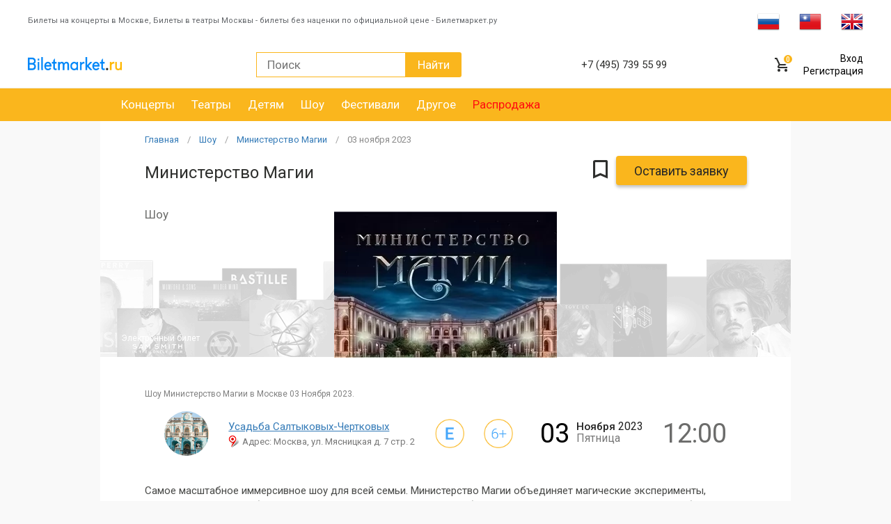

--- FILE ---
content_type: text/html
request_url: https://biletmarket.ru/show/ministerstvo_magii_kupit_bilety/03-11-2023/12-00
body_size: 17906
content:
<!doctype html>
<html lang="ru-RU">
<head>
    <meta charset="UTF-8">
<meta http-equiv="X-UA-Compatible" content="IE=edge">
<meta name="viewport" content="width=device-width, initial-scale=1, maximum-scale=1, user-scalable=no">
<meta name="format-detection" content="telephone=no">
<meta name="google-site-verification" content="W7C2STgUJuqP3njByfIw69Hy36GGhl6ouoTrkyNk_68" />

<title>Министерство Магии - купить билеты на концерт в Москве 03  Ноября 2023 Усадьба Салтыковых-Чертковых - Шоу</title>
    <meta name="keywords" content="Министерство Магии москва билеты, Министерство Магии спектакль билеты, Министерство Магии купить билеты, Министерство Магии москва купить билеты, Министерство Магии спектакль купить билеты " />
    <meta name="description" content="Министерство Магии – шоу в усадьбе Салтыковых-Чертковых, 3 ноября 2023 года. Купить билеты на шоу Министерство Магии без наценки, по официальным ценам театра, можно онлайн и с доставкой по Москве в Билетмаркет.ру и по телефону +7 (495) 739-55-99." />
    <link rel="canonical" href="https://biletmarket.ru/show/ministerstvo_magii_kupit_bilety/03-11-2023/12-00" />
    <meta property="og:title" content="Министерство Магии - купить билеты на концерт в Москве 03  Ноября 2023 Усадьба Салтыковых-Чертковых - Шоу" /> 
    <meta property="og:description" content="Министерство Магии – шоу в усадьбе Салтыковых-Чертковых, 3 ноября 2023 года. Купить билеты на шоу Министерство Магии без наценки, по официальным ценам театра, можно онлайн и с доставкой по Москве в Билетмаркет.ру и по телефону +7 (495) 739-55-99." /> 
    <meta property="og:image" content="https://biletmarket.ru/btm-img/event/134669_1_main.webp" /> 
    <meta property="og:image:width" content="320" /> 
    <meta property="og:image:height" content="210" /> 
    <meta property="og:url" content="https://biletmarket.ru/show/ministerstvo_magii_kupit_bilety/03-11-2023/12-00" /> 
    <meta property="og:type" content="website">
                
<link rel="preload" href="https://biletmarket.ru/design/vendor/bootstrap/fonts/glyphicons-halflings-regular.woff2"    as="font" type="font/woff2" crossorigin />
<link rel="preload" href="https://maxcdn.bootstrapcdn.com/font-awesome/4.4.0/fonts/fontawesome-webfont.woff2?v=4.4.0" as="font" type="font/woff2" crossorigin />

<link rel="stylesheet" href="/design/css/critical/index.css?v=8" async="true" >

    <link rel="icon" href="/favicon.ico" type="image/x-icon"/>
<link rel="icon" type="image/png" href="/design/icons/favicon-16x16.png" sizes="16x16">
<link rel="icon" type="image/png" href="/design/icons/favicon-32x32.png" sizes="32x32">
<link rel="icon" type="image/png" href="/design/icons/favicon-96x96.png" sizes="96x96">
<link rel="icon" type="image/png" href="/design/icons/favicon-192x192.png" sizes="192x192">
<link rel="apple-touch-icon" sizes="57x57" href="/design/icons/iOS/apple-touch-icon-57x57.png">
<link rel="apple-touch-icon" sizes="60x60" href="/design/icons/iOS/apple-touch-icon-60x60.png">
<link rel="apple-touch-icon" sizes="72x72" href="/design/icons/iOS/apple-touch-icon-72x72.png">
<link rel="apple-touch-icon" sizes="76x76" href="/design/icons/iOS/apple-touch-icon-76x76.png">
<link rel="apple-touch-icon" sizes="114x114" href="/design/icons/iOS/apple-touch-icon-114x114.png">
<link rel="apple-touch-icon" sizes="120x120" href="/design/icons/iOS/apple-touch-icon-120x120.png">
<link rel="apple-touch-icon" sizes="144x144" href="/design/icons/iOS/apple-touch-icon-144x144.png">
<link rel="apple-touch-icon" sizes="152x152" href="/design/icons/iOS/apple-touch-icon-152x152.png">
<link rel="apple-touch-icon" sizes="180x180" href="/design/icons/iOS/apple-touch-icon-180x180.png">
<link rel="manifest" href="/design/icons/manifest.json">
<link rel="shortcut icon" href="/favicon.ico" type="image/x-icon" />
<script type="text/javascript">
    var aInitJS = new Array(); 
    var init = { push: function( oItem ) { aInitJS.push( oItem ) }};
    var oBM = {};
    
        var VISITOR_PAYFORM_ID = 293541 
</script>
            

    </head>
<body>
    <div class="backdoor"></div>
            <header>                      
        <div class="top-row">            
                    
            <div class="cont-box seo-line-wrapper">
                <div class="seo-line-text">
                    Билеты на концерты в Москве, Билеты в театры Москвы - билеты без наценки по официальной цене - Билетмаркет.ру
                </div>
                <div class="language-box">
                    <!-- GTranslate: https://gtranslate.io/ -->
<a href="#" onclick="doGTranslate('ru|ru');return false;" title="Russian" class="gflag nturl" style="background-position:-500px -200px;"><img src="//gtranslate.net/flags/blank.png" height="21" width="32" alt="Russian" /></a>
<a href="#" onclick="doGTranslate('ru|zh-TW');return false;" title="Chinese (Traditional)" class="gflag nturl" style="background-position:-400px -0px;"><img src="//gtranslate.net/flags/blank.png" height="21" width="32" alt="Chinese (Traditional)" /></a>
<a href="#" onclick="doGTranslate('ru|en');return false;" title="English" class="gflag nturl" style="background-position:-0px -0px;"><img src="//gtranslate.net/flags/blank.png" height="21" width="32" alt="English" /></a>

<div id="google_translate_element2"></div>

 
                </div>
            </div>
            
                        <div class="backdoor"></div>
<div class="menu-mob">
     <div class="clearfix">
        <div class="mobile-logo">
            <img src="/design/img/logo.png" alt="logo">
        </div>
        <div class="mob-nav-lang">
            <a href="#" onclick="doGTranslate('ru|ru');return false;" title="Russian" class="gflag gflag-rus "></a>
            <a href="#" onclick="doGTranslate('ru|zh-TW');return false;" title="Chinese (Traditional)" class="gflag gflag-ch"></a>
            <a href="#" onclick="doGTranslate('ru|en');return false;" title="English" class="gflag gflag-eng"></a>
        </div><!--/mob-nav-lang-->
     </div>
     <div class="mobile-city">
        <div class="selected-city">
            <a class="active collapsed" data-toggle="collapse" href="#city_collapse" aria-expanded="true" aria-controls="city_collapse">
                <span>Москва</span> <i></i>
            </a>
        </div>
        <div class="list-city collapse" id="city_collapse" aria-expanded="false">
            <ul>
                                <li><a href="#" onclick="window.location='https://spb.biletmarket.ru';">Санкт-Петербург</a></li>                <li><a href="#" onclick="window.location='https://ekb.biletmarket.ru';">Екатеринбург</a></li>                <li><a href="#" onclick="window.location='https://krd.biletmarket.ru';">Краснодар</a></li>            </ul>
        </div>
    </div><!--/mobile-city-->
    
           
        
    <ul class="index-menu">
	<li><a href="/concert#filter">Концерт</a></li>
    <li><a href="/theater#filter">Театр</a></li>
    <li><a href="/festivali#filter">Фестивали</a></li>
    <li><a href="/kids#filter">Детям</a></li>
    <li><a href="/excursions#filter">Экскурсии</a></li>
    <li><a href="/show#filter">Шоу</a></li>
    <li><a href="/drugoe#filter">Другое</a></li>
    <li><a href="/sales#filter" style="color:#ff0f0f;">Распродажа</a></li>
    <li><a href="/avia_ticket" style="color:#0080FF;">Авиабилеты</a></li>
    <li><a href="/news/">Новости</a></li>
    <li><a href="/drugoe/present_card#filter">Подарочные карты</a></li>
    <li><a href="/about.html">О компании</a></li>
    <li><a href="/office.html">Кассы</a></li>
	<li><a href="/return_ticket.html" >Возврат билетов</a></li>
	<li><a href="/help.html"      >Помощь</a></li>
	<li><a href="/delivery.html"  >Доставка</a></li>
	<li><a href="/partner.html"   >Партнеры</a></li>
	<li><a href="/advertise.html" >Сотрудничество</a></li>
</ul>      
    
        <div class="mobile-user-panel">
        <ul>
            <li><a href="/user/login/#form-data">Вход</a></li>
            <li><a href="/user/registration/#form-data">Регистрация</a></li>
        </ul>
    </div>
    
    <a href="tel:74957395599" class="mob-phone">+7 (495) 739 55 99</a>
</div>            
            <div class="cont-box"> 
                <a href="#" class="mobile-bars" data-open="0"></a>
                <a href="/" class="logo">
					<img src="/design/img/logo-mobile.png" alt="">
				</a>

                <form class="search-form clearfix" id="frm-search" action="/search/" method="get">
    <input type="search" placeholder="Поиск" name="search_words" value="">
    <button class="btn btn-search">Найти</button>
    <a href="#" onclick="$(this).parent().submit();" class="mobile-search"></a>
</form>
                <div class="phone"><small>Служба поддержки:</small> <span>+7 (495) 739 55 99</span></div>

                <div class="user">
    <div class="search-mobile">
        <a href="#"><i class="fa fa-search"></i></a>
    </div>    
	<a href="/basket/" class="cart">
        <span>0</span>
    </a>
    <a href="/favorites" class="favorite hidden" id="favoriteTopLink"></a>
    <div class="top-auth text-right">
                    <a href="/user/login/#form-data">Вход</a><br />
            <a href="/user/registration/#form-data">Регистрация</a><br />
            </div>
    <div class="clearfix"></div>     
</div>
<div class="search-mobile-form">
    <input type="text" id="search-mobile">
    <button type="submit"><i class="fa fa-search"></i></button>
    <div class="close-form"><i class="fa fa-times"></i></div>
</div>
<div class="search-mobile-form-result">
    <h2>Мероприятия</h2>
    <div class="search-mobile-form-content">
        <div class="search-mobile-form-items"></div> 
        <div class="search-result-more"><a href="#">Показать все 100</a></div>
    </div>
</div>            </div>
        </div>
        <div class="bottom-row clearfix">
            <div class="cont-box">    
                <ul class="clearfix" id="top-rubrics">
            <li><a href="/concert" >Концерты</a></li>
            <li><a href="/theater" >Театры</a></li>
            <li><a href="/kids" >Детям</a></li>
            <li><a href="/show" >Шоу</a></li>
            <li><a href="/festivali" >Фестивали</a></li>
            <li><a href="/drugoe" >Другое</a></li>
            <li><a href="/sales" style="color:#ff0f0f;">Распродажа</a></li>
            		
</ul>            </div>
        </div>
    </header>
                
        <!-- Yandex.Metrika counter --> 

<script src="https://mc.yandex.ru/metrika/tag.js" type="text/javascript"></script> 
<script type="text/javascript" > 

try { var yaCounter1699955 = new Ya.Metrika2({ id:1699955, clickmap:true, trackLinks:true, accurateTrackBounce:true, ecommerce:"dataLayer" }); } catch(e) { } 

</script> 
<noscript><div><img src="https://mc.yandex.ru/watch/1699955" style="position:absolute; left:-9999px;" alt="" /></div></noscript> 
<!-- /Yandex.Metrika counter -->        
                
    <main >
         
        <div class="black-index-box visible-xs">
    <div class="top-mobile-menu visible-xs">
                    <div><a href="/concert">Концерты</a>  </div>
                    <div><a href="/theater">Театры</a>  </div>
                    <div><a href="/kids">Детям</a>  </div>
                    <div><a href="/show">Шоу</a>  </div>
                    <div><a href="/festivali">Фестивали</a>  </div>
                    <div><a href="/drugoe">Другое</a>  </div>
                    <div><a href="/sales">Распродажа</a>  </div>
            </div>
    
</div>        
                        
                    <style type="text/css">
 
    .more-box-mesto{display:none;}
    .icon-close-white .hide{display:none;}
    .label-one-cheme div.left {max-width: 235px;}
   
    .covid-19-free-zone { cursor: pointer; }
    .covid-19-free-zone:hover   { 
        -webkit-box-shadow: 0px 0px 10px 0px rgba(223, 240, 216, 0.95);
        -moz-box-shadow:    0px 0px 10px 0px rgba(223, 240, 216, 0.95);
        box-shadow:         0px 0px 10px 0px rgba(223, 240, 216, 0.95);        
    }

    .no-border {
	    border:none !important;
    } 

</style>
<script type="text/javascript">
	var EventID = 134669;
	SCHEME_PLACE_ID = 0;
</script>

<script type="application/ld+json">{"@context": "https://schema.org","@type": "ImageObject","contentUrl": "https://biletmarket.ru/btm-img/event/134669_1_main.webp","description": "Министерство Магии – шоу в усадьбе Салтыковых-Чертковых, 3 ноября 2023 года. Купить билеты на шоу Министерство Магии без наценки, по официальным ценам театра, можно онлайн и с доставкой по Москве в Билетмаркет.ру и по телефону +7 (495) 739-55-99.","name": "Министерство Магии"}</script>
<script type="application/ld+json">[{"@context":"https://schema.org/","@type":"Event","eventStatus": "https://schema.org/EventScheduled","eventAttendanceMode": "http://schema.org/OfflineEventAttendanceMode","name": "Министерство Магии","url": "https://biletmarket.ru/show/ministerstvo_magii_kupit_bilety/03-11-2023/12-00","startDate":"2023-11-03T12:00:00+03:00","endDate":"2023-11-03T14:00:00+03:00","image":"https://biletmarket.ru/btm-img/event/134669_1_main.webp","description":"Министерство Магии – шоу в усадьбе Салтыковых-Чертковых, 3 ноября 2023 года. Купить билеты на шоу Министерство Магии без наценки, по официальным ценам театра, можно онлайн и с доставкой по Москве в Билетмаркет.ру и по телефону +7 (495) 739-55-99.","offers":{"priceCurrency":"RUB","category":"primary","@type":"Offer","availability":"http://schema.org/SoldOut","url":"https://biletmarket.ru/show/ministerstvo_magii_kupit_bilety"},"organizer": {"@type": "Organization","name": "ООО \"Министерство магии\""},"location":{"@context":"https://schema.org/","@type":"Place","url":"https://biletmarket.ru/places/usadba-saltyikovyihchertkovyih","name":"Усадьба Салтыковых-Чертковых","address":"Москва, ул. Мясницкая д. 7 стр. 2"}}]</script>     

<div class="event-block-top">    
        <a name="buy"></a>     
    <div class="one-item-block event-block-top-item1">
    <ul class="bread">
        <li><a href="/">Главная</a></li>
                    <li><a href="/show">Шоу</a></li>
                    <li><a href="https://biletmarket.ru/show/ministerstvo_magii_kupit_bilety">Министерство Магии</a></li>
                            <li><a href="#">03  <span style="text-transform: lowercase;">Ноября</span> 2023</a></li>
            </ul>  
    <h1 class="title-item">Министерство Магии</h1>        
    <div class="action-item">
        <div>
            <a href="#" class="icon-bookmark"></a>
                            <button class="btn btn-big bn-buy-tickets" onclick="oUserBookmark.toggleEvent( this, 134669 ); return false;">Оставить заявку</button>
                        
        </div>
            </div>
            <div class="event-type hidden-xs hidden-sm">Шоу</div>
    </div>
<div class="cover-album event-block-top-item2">
    <img src="/btm-img/event/134669_1_main.webp" alt="шоу Министерство Магии" title="Билеты на концерт шоу Министерство Магии 03  Ноября 2023, Москва Усадьба Салтыковых-Чертковых">
    <a href="#" class="mobile-bookmark" onclick="oUserBookmark.toggleEvent( this, 134669 ); return false;"><img src="/design/img/circle-bookmark.png" alt=""></a>
    <div class="bilet-type">Электронный билет</div> 
    <div class="bilet-age">6+</div> 
</div>
<div class="one-item-block event-one-block event-block-top-item3 visible-xs">
    <div class="row">
        <div class="col-xs-10">
                        
            <div class="event-one-date-block">
                <i class="glyphicon glyphicon-calendar event-one-left event-one-icon"></i>
                <div class="event-one-date event-one-right">
                                             03  <span style="text-transform: lowercase;">Ноября</span> 2023 г.
                                    </div>
            </div>
            
                                        
            <div class="event-one-time-block">            
                <span class="glyphicon glyphicon-time event-one-left event-one-icon"></span>                         
                <div class="event-one-right event-one-time">
                                            12:00                                    </div>                                            
            </div>                         
            
                                        
            <div class="event-one-place-block">            
                <span class="glyphicon glyphicon-map-marker event-one-left event-one-icon"></span>                         
                <div class="event-one-right event-one-place">
                    <a href="/places/usadba-saltyikovyihchertkovyih" style="text-decoration:underline;">Усадьба Салтыковых-Чертковых</a>
                    <div class="event-one-graynote" >Адрес: Москва, ул. Мясницкая д. 7 стр. 2</div>
                </div>                                            
            </div>                         
            <div class="event-one-price-block">
                <span class="event-one-left event-one-icon">₽</span>
                <div class="event-one-right event-one-price-block">
                    <span class="think-text">Стоимость билетов: </span>&nbsp;&nbsp;от 0 Р.
                </div>
            </div> 
        </div>
        <div class="col-xs-2">
            <div class="event-one-icons-block">        
                                    <div class="poz no-border"><img src="/img/icon_eticket.png"></div>
                                            
                <div class="poz no-border"><img src="/img/icon_age_6.png"></div>
                            </div>                    
        </div>
    </div>
</div>
<div class="action-item action-item-mobile event-block-top-item4">              
    <div>
                <button class="btn btn-big bn-buy-tickets">Оставить заявку</button>
            </div>
    </div>         
</div>
       
<div class="one-item-block">
        <style type="text/css">
    
    .event-short-desc::first-letter { text-transform: uppercase;} 
    
    @media (max-width: 768px) {
        .event-block-top  {
            display: flex;
            flex-direction: column;
        }
        
        .one-item-block { width: 100%; }
        
        .event-block-top .event-block-top-item1 { order: 2; }
        .event-block-top .event-block-top-item2 { order: 1; }
        .event-block-top .event-block-top-item3 { order: 3; padding-bottom: 20px; }
        .event-block-top .event-block-top-item4 { order: 4; }
        
        .event-block-top .cover-album       { margin-bottom: 0px; }
        .event-block-top h1.title-item      { padding-top: 8px; padding-bottom: 5px;  }
       
        .event-one-block .event-one-icon        { display: inline-block; width: 20px; }       
        .event-one-block .event-one-left        { float: left;  }        
        .event-one-block .event-one-right       { margin-left: 26px; font-size: 15px; }        
        .event-one-block .event-one-date            { font-weight: normal;}            
        .event-one-block .event-one-graynote        { color: #6B6C6A; margin-top: 4px; font-size: 12px; }    
        .event-one-block .event-one-time-block              { margin-top: 15px; }
        .event-one-block .event-one-place-block             { margin-top: 15px; }
        .event-one-block .event-one-place-block .glyphicon  { position: relative; position: relative; margin-left: -3px;}
    
        .event-one-block .event-one-price-block   { margin-top: 10px; font-weight: 500; }
        .event-one-block .event-one-price-block .think-text  { font-weight: normal;  }                
        
        div.event-one-block .event-one-icons-block      { text-align: right; }
        div.event-one-block .event-one-icons-block img  { width: 60%; margin-bottom: 5px; }                    
    }
    
    @media (max-width:500px) {
        div.event-one-block .event-one-icons-block img  { width: 100%; }            
        div.event-one-block .event-one-right            { font-size: 14px; padding-top: 3px; }        
    }
    
</style>
<div class="event-short-desc">
    шоу Министерство Магии в Москве  03  Ноября 2023.
    </div>
<div class="detail detail-rs clearfix hidden-xs">            
    <div class="img event-round-img">
        <img data-src="/btm-img/place/logo/1009_1.jpg" class="lazyload" alt="" src="[data-uri]">
    </div>
    <div class="address">
        <a href="/places/usadba-saltyikovyihchertkovyih" style="text-decoration:underline;">Усадьба Салтыковых-Чертковых</a>
        <div class="event-address" >Адрес: Москва, ул. Мясницкая д. 7 стр. 2</div>
    </div>
                <div class="poz tooltips tooltips-eticket no-border"><img src="/img/icon_eticket.png"> <span>Электронный билет</span></div>
        <div class="poz tooltips tooltips-age no-border"><img src="/img/icon_age_6.png"><span>Возрастной ценз</span></div>
                    <div class="data event-date">
            <div class="event-date-left">
                <span>03 </span>
            </div>
            <div class="event-date-right day">
                <span class="event-date-month">Ноября</span> <span class="event-date-year">2023</span><br>                 
                <span class="event-date-wd" >Пятница</span> 
            </div>
            <div class="clearfix"></div>
        </div>
                    <div class="time event-time"><span>12:00</span></div>
                
    </div>  
      

    <div class="text" style="margin-bottom: 15px;">
        <p>Самое масштабное иммерсивное шоу для всей семьи. Министерство Магии объединяет магические эксперименты, невероятные опыты, обучающие мастер-классы - все это в волшебной атмосфере, которая заставит гостей забыть, что они находятся в центре современного мегаполиса, и перенесет их в удивительный фантастический мир. 
</p>
    </div>

          
</div>
<div class="one-item-block mobile-one-block-item item-container">    	
    				<script>
console.log('Событие прошло или продажа билетов приостановлена');
</script>

<div class="cart-box">
	<div class="box-info-user tabs-custom mobile-string-tabs order-tab">
		<div class="box-info-user">
			<div class="head" style="font-size:16px;">
				<center>
								Продажа билетов остановлена. Мероприятие состоялось 03  Ноября 2023.
								</center>
			</div>
			
		</div>
	</div>
</div> 	        
    </div> 

<div id="description" class="content-tab hidden-tab" style="display: none;">		
	<div class="desctop-cover one-item-block item-container">
		<div class="text">                
			<p><p>В центре Москвы, среди множества ведомств и министерств, открывает свои 
двери самое секретное из них — Министерство Магии. <br><br>
Каждое утро сюда, в историческую усадьбу Салтыковых-Чертковых, спешит 
множество прохожих, на первый взгляд ничем не отличающихся от 
государственных служащих. Кто-то из них торопится и допивает утренний 
кофе на ходу, кто-то, не спеша прогуливается, планируя насыщенный 
рабочий день, кто-то замечтался, глядя на утреннее солнце. Их объединяет
 одно — все они идут на службу в Министерство Магии. 
<br><br>
В роскошном особняке на Мясницкой 7 строение 2, с самого утра кипит 
работа. Маги и волшебники спешат в свои кабинеты, продавцы волшебных 
товаров натирают прилавки, гномы наводят порядок в учебных залах, 
охранники проверяют, надежно ли закрыты клетки подземелья, где 
скрываются главные тайны старинного здания. <br><br>
Впервые они готовятся к приему гостей. <br><br>
Министерство Магии — мультивселенная, объединяющая множество миров: 
сказочных, фантастических, иллюзорных и волшебных, до недавнего времени 
тщательно скрывала свое существование. Но сейчас, когда появилось новое 
поколение детей, которые мыслят совершенно по-другому, и сами формируют 
мир вокруг себя, настало время открыть им свои секреты и поделиться 
знаниями, так долго хранившимися в абсолютной тайне. 
<br><br>
Здесь, в невероятно красивом старинном особняке, можно познакомиться с 
волшебным миром изнутри — встретить сказочных персонажей, увидеть 
уникальную коллекцию магических артефактов, обучиться магии и фокусам, 
понаблюдать за фантастическими существами. Перед обладателями волшебной 
палочки, которую можно приобрести в магазине магических товаров, 
откроются не только тайные двери особняка, но и секреты Отдела Тайн. 
Круглый год здесь работает Академия Волшебства, где старейшие волшебники
 преподают магические дисциплины. Любой посетитель сможет стать 
студентом Академии, где его ждут невероятные опыты, магические 
эксперименты и обучающие мастер-классы. <br><br>
Министерство Магии познакомит посетителей с новым жанром — симбиозом 
иммерсивного спектакля, интерактивного шоу и образовательной 
лаборатории. Одна из важнейших задач проекта — развитие эмоционального 
интеллекта у детей. Проживая эмоции через волшебство, становясь 
участником этих событий, ребенок приобретает уникальный опыт и навыки, 
раскрывающие возможности эмоциональной сферы, развивает свою мотивацию, 
самооценку и интеллект. <br><br>
Министерство Магии — масштабный проект, не имеющий аналогов в России. 
Огромный особняк в самом сердце Москвы, с тайными, многоуровневыми 
пространствами, иллюзионное шоу, квесты, бар и кафе, интерактивные 
декорации и полное погружение в другую вселенную, в которой можно 
раствориться, как детям, так и взрослым.</p></p>  
                                                              
            <p><strong>Купить билеты на шоу Министерство Магии</strong> можно на biletmarket.ru.
                <strong>Министерство Магии - шоу в Москве, в Усадьба Салтыковых-Чертковых, 3 Ноября 2023 года</strong>. 
                Забронировать и <strong>купить билеты на шоу Министерство Магии без наценки, по ценам организатора</strong>,                
                можно онлайн и по телефону <a href="tel:74957395599">+7 (495) 739 55 99</a> Доставка по Москве.
            </p> 
                          
					</div>
	</div>  		
</div>

        
    	    <div class="clearfix other-data" id="event-other-dates-block">
        <div class="col-md-8 col-md-offset-2">
            <div class="title-name">Другие даты</div>            
                            <div class="row clearfix">
                    <div class="col-md-1 col-xs-2" style="font-size: 34px;">20</div>
                    <div class="col-md-4 col-xs-4" style="font-size: 16px;"><span style="font-weight:500;">Ноября</span><br> <span style="opacity: 0.6;">Четверг</span></div>
                    <div class="col-md-1 col-xs-1" style="font-size: 16px;">2025</div>
                    <div class="col-md-3 col-xs-4 time" style="font-size: 20px;"><span>13:00</span></div>
                    <div class="col-md-3 col-xs-12 text-right">
                        <button class="btn btn-medium " onclick="window.location='/show/ministerstvo_magii_kupit_bilety/20-11-2025/13-00'">Купить билет</button>
                    </div>
                </div>
                            <div class="row clearfix">
                    <div class="col-md-1 col-xs-2" style="font-size: 34px;">20</div>
                    <div class="col-md-4 col-xs-4" style="font-size: 16px;"><span style="font-weight:500;">Ноября</span><br> <span style="opacity: 0.6;">Четверг</span></div>
                    <div class="col-md-1 col-xs-1" style="font-size: 16px;">2025</div>
                    <div class="col-md-3 col-xs-4 time" style="font-size: 20px;"><span>14:00</span></div>
                    <div class="col-md-3 col-xs-12 text-right">
                        <button class="btn btn-medium " onclick="window.location='/show/ministerstvo_magii_kupit_bilety/20-11-2025/14-00'">Купить билет</button>
                    </div>
                </div>
                            <div class="row clearfix">
                    <div class="col-md-1 col-xs-2" style="font-size: 34px;">20</div>
                    <div class="col-md-4 col-xs-4" style="font-size: 16px;"><span style="font-weight:500;">Ноября</span><br> <span style="opacity: 0.6;">Четверг</span></div>
                    <div class="col-md-1 col-xs-1" style="font-size: 16px;">2025</div>
                    <div class="col-md-3 col-xs-4 time" style="font-size: 20px;"><span>15:00</span></div>
                    <div class="col-md-3 col-xs-12 text-right">
                        <button class="btn btn-medium " onclick="window.location='/show/ministerstvo_magii_kupit_bilety/20-11-2025/15-00'">Купить билет</button>
                    </div>
                </div>
                            <div class="row clearfix">
                    <div class="col-md-1 col-xs-2" style="font-size: 34px;">20</div>
                    <div class="col-md-4 col-xs-4" style="font-size: 16px;"><span style="font-weight:500;">Ноября</span><br> <span style="opacity: 0.6;">Четверг</span></div>
                    <div class="col-md-1 col-xs-1" style="font-size: 16px;">2025</div>
                    <div class="col-md-3 col-xs-4 time" style="font-size: 20px;"><span>17:00</span></div>
                    <div class="col-md-3 col-xs-12 text-right">
                        <button class="btn btn-medium " onclick="window.location='/show/ministerstvo_magii_kupit_bilety/20-11-2025/17-00'">Купить билет</button>
                    </div>
                </div>
                            <div class="row clearfix">
                    <div class="col-md-1 col-xs-2" style="font-size: 34px;">20</div>
                    <div class="col-md-4 col-xs-4" style="font-size: 16px;"><span style="font-weight:500;">Ноября</span><br> <span style="opacity: 0.6;">Четверг</span></div>
                    <div class="col-md-1 col-xs-1" style="font-size: 16px;">2025</div>
                    <div class="col-md-3 col-xs-4 time" style="font-size: 20px;"><span>18:00</span></div>
                    <div class="col-md-3 col-xs-12 text-right">
                        <button class="btn btn-medium " onclick="window.location='/show/ministerstvo_magii_kupit_bilety/20-11-2025/18-00'">Купить билет</button>
                    </div>
                </div>
                            <div class="row clearfix">
                    <div class="col-md-1 col-xs-2" style="font-size: 34px;">20</div>
                    <div class="col-md-4 col-xs-4" style="font-size: 16px;"><span style="font-weight:500;">Ноября</span><br> <span style="opacity: 0.6;">Четверг</span></div>
                    <div class="col-md-1 col-xs-1" style="font-size: 16px;">2025</div>
                    <div class="col-md-3 col-xs-4 time" style="font-size: 20px;"><span>19:00</span></div>
                    <div class="col-md-3 col-xs-12 text-right">
                        <button class="btn btn-medium " onclick="window.location='/show/ministerstvo_magii_kupit_bilety/20-11-2025/19-00'">Купить билет</button>
                    </div>
                </div>
                            <div class="row clearfix">
                    <div class="col-md-1 col-xs-2" style="font-size: 34px;">21</div>
                    <div class="col-md-4 col-xs-4" style="font-size: 16px;"><span style="font-weight:500;">Ноября</span><br> <span style="opacity: 0.6;">Пятница</span></div>
                    <div class="col-md-1 col-xs-1" style="font-size: 16px;">2025</div>
                    <div class="col-md-3 col-xs-4 time" style="font-size: 20px;"><span>13:00</span></div>
                    <div class="col-md-3 col-xs-12 text-right">
                        <button class="btn btn-medium " onclick="window.location='/show/ministerstvo_magii_kupit_bilety/21-11-2025/13-00'">Купить билет</button>
                    </div>
                </div>
                            <div class="row clearfix">
                    <div class="col-md-1 col-xs-2" style="font-size: 34px;">21</div>
                    <div class="col-md-4 col-xs-4" style="font-size: 16px;"><span style="font-weight:500;">Ноября</span><br> <span style="opacity: 0.6;">Пятница</span></div>
                    <div class="col-md-1 col-xs-1" style="font-size: 16px;">2025</div>
                    <div class="col-md-3 col-xs-4 time" style="font-size: 20px;"><span>14:00</span></div>
                    <div class="col-md-3 col-xs-12 text-right">
                        <button class="btn btn-medium " onclick="window.location='/show/ministerstvo_magii_kupit_bilety/21-11-2025/14-00'">Купить билет</button>
                    </div>
                </div>
                            <div class="row clearfix">
                    <div class="col-md-1 col-xs-2" style="font-size: 34px;">21</div>
                    <div class="col-md-4 col-xs-4" style="font-size: 16px;"><span style="font-weight:500;">Ноября</span><br> <span style="opacity: 0.6;">Пятница</span></div>
                    <div class="col-md-1 col-xs-1" style="font-size: 16px;">2025</div>
                    <div class="col-md-3 col-xs-4 time" style="font-size: 20px;"><span>15:00</span></div>
                    <div class="col-md-3 col-xs-12 text-right">
                        <button class="btn btn-medium " onclick="window.location='/show/ministerstvo_magii_kupit_bilety/21-11-2025/15-00'">Купить билет</button>
                    </div>
                </div>
                            <div class="row clearfix">
                    <div class="col-md-1 col-xs-2" style="font-size: 34px;">21</div>
                    <div class="col-md-4 col-xs-4" style="font-size: 16px;"><span style="font-weight:500;">Ноября</span><br> <span style="opacity: 0.6;">Пятница</span></div>
                    <div class="col-md-1 col-xs-1" style="font-size: 16px;">2025</div>
                    <div class="col-md-3 col-xs-4 time" style="font-size: 20px;"><span>17:00</span></div>
                    <div class="col-md-3 col-xs-12 text-right">
                        <button class="btn btn-medium " onclick="window.location='/show/ministerstvo_magii_kupit_bilety/21-11-2025/17-00'">Купить билет</button>
                    </div>
                </div>
                            <div class="row clearfix">
                    <div class="col-md-1 col-xs-2" style="font-size: 34px;">21</div>
                    <div class="col-md-4 col-xs-4" style="font-size: 16px;"><span style="font-weight:500;">Ноября</span><br> <span style="opacity: 0.6;">Пятница</span></div>
                    <div class="col-md-1 col-xs-1" style="font-size: 16px;">2025</div>
                    <div class="col-md-3 col-xs-4 time" style="font-size: 20px;"><span>18:00</span></div>
                    <div class="col-md-3 col-xs-12 text-right">
                        <button class="btn btn-medium " onclick="window.location='/show/ministerstvo_magii_kupit_bilety/21-11-2025/18-00'">Купить билет</button>
                    </div>
                </div>
                            <div class="row clearfix">
                    <div class="col-md-1 col-xs-2" style="font-size: 34px;">21</div>
                    <div class="col-md-4 col-xs-4" style="font-size: 16px;"><span style="font-weight:500;">Ноября</span><br> <span style="opacity: 0.6;">Пятница</span></div>
                    <div class="col-md-1 col-xs-1" style="font-size: 16px;">2025</div>
                    <div class="col-md-3 col-xs-4 time" style="font-size: 20px;"><span>19:00</span></div>
                    <div class="col-md-3 col-xs-12 text-right">
                        <button class="btn btn-medium " onclick="window.location='/show/ministerstvo_magii_kupit_bilety/21-11-2025/19-00'">Купить билет</button>
                    </div>
                </div>
                            <div class="row clearfix">
                    <div class="col-md-1 col-xs-2" style="font-size: 34px;">22</div>
                    <div class="col-md-4 col-xs-4" style="font-size: 16px;"><span style="font-weight:500;">Ноября</span><br> <span style="opacity: 0.6;">Суббота</span></div>
                    <div class="col-md-1 col-xs-1" style="font-size: 16px;">2025</div>
                    <div class="col-md-3 col-xs-4 time" style="font-size: 20px;"><span>11:00</span></div>
                    <div class="col-md-3 col-xs-12 text-right">
                        <button class="btn btn-medium " onclick="window.location='/show/ministerstvo_magii_kupit_bilety/22-11-2025/11-00'">Купить билет</button>
                    </div>
                </div>
                            <div class="row clearfix">
                    <div class="col-md-1 col-xs-2" style="font-size: 34px;">22</div>
                    <div class="col-md-4 col-xs-4" style="font-size: 16px;"><span style="font-weight:500;">Ноября</span><br> <span style="opacity: 0.6;">Суббота</span></div>
                    <div class="col-md-1 col-xs-1" style="font-size: 16px;">2025</div>
                    <div class="col-md-3 col-xs-4 time" style="font-size: 20px;"><span>12:00</span></div>
                    <div class="col-md-3 col-xs-12 text-right">
                        <button class="btn btn-medium " onclick="window.location='/show/ministerstvo_magii_kupit_bilety/22-11-2025/12-00'">Купить билет</button>
                    </div>
                </div>
                            <div class="row clearfix">
                    <div class="col-md-1 col-xs-2" style="font-size: 34px;">22</div>
                    <div class="col-md-4 col-xs-4" style="font-size: 16px;"><span style="font-weight:500;">Ноября</span><br> <span style="opacity: 0.6;">Суббота</span></div>
                    <div class="col-md-1 col-xs-1" style="font-size: 16px;">2025</div>
                    <div class="col-md-3 col-xs-4 time" style="font-size: 20px;"><span>13:00</span></div>
                    <div class="col-md-3 col-xs-12 text-right">
                        <button class="btn btn-medium " onclick="window.location='/show/ministerstvo_magii_kupit_bilety/22-11-2025/13-00'">Купить билет</button>
                    </div>
                </div>
                            <div class="row clearfix">
                    <div class="col-md-1 col-xs-2" style="font-size: 34px;">22</div>
                    <div class="col-md-4 col-xs-4" style="font-size: 16px;"><span style="font-weight:500;">Ноября</span><br> <span style="opacity: 0.6;">Суббота</span></div>
                    <div class="col-md-1 col-xs-1" style="font-size: 16px;">2025</div>
                    <div class="col-md-3 col-xs-4 time" style="font-size: 20px;"><span>15:00</span></div>
                    <div class="col-md-3 col-xs-12 text-right">
                        <button class="btn btn-medium " onclick="window.location='/show/ministerstvo_magii_kupit_bilety/22-11-2025/15-00'">Купить билет</button>
                    </div>
                </div>
                            <div class="row clearfix">
                    <div class="col-md-1 col-xs-2" style="font-size: 34px;">22</div>
                    <div class="col-md-4 col-xs-4" style="font-size: 16px;"><span style="font-weight:500;">Ноября</span><br> <span style="opacity: 0.6;">Суббота</span></div>
                    <div class="col-md-1 col-xs-1" style="font-size: 16px;">2025</div>
                    <div class="col-md-3 col-xs-4 time" style="font-size: 20px;"><span>16:00</span></div>
                    <div class="col-md-3 col-xs-12 text-right">
                        <button class="btn btn-medium " onclick="window.location='/show/ministerstvo_magii_kupit_bilety/22-11-2025/16-00'">Купить билет</button>
                    </div>
                </div>
                            <div class="row clearfix">
                    <div class="col-md-1 col-xs-2" style="font-size: 34px;">22</div>
                    <div class="col-md-4 col-xs-4" style="font-size: 16px;"><span style="font-weight:500;">Ноября</span><br> <span style="opacity: 0.6;">Суббота</span></div>
                    <div class="col-md-1 col-xs-1" style="font-size: 16px;">2025</div>
                    <div class="col-md-3 col-xs-4 time" style="font-size: 20px;"><span>17:00</span></div>
                    <div class="col-md-3 col-xs-12 text-right">
                        <button class="btn btn-medium " onclick="window.location='/show/ministerstvo_magii_kupit_bilety/22-11-2025/17-00'">Купить билет</button>
                    </div>
                </div>
                            <div class="row clearfix">
                    <div class="col-md-1 col-xs-2" style="font-size: 34px;">22</div>
                    <div class="col-md-4 col-xs-4" style="font-size: 16px;"><span style="font-weight:500;">Ноября</span><br> <span style="opacity: 0.6;">Суббота</span></div>
                    <div class="col-md-1 col-xs-1" style="font-size: 16px;">2025</div>
                    <div class="col-md-3 col-xs-4 time" style="font-size: 20px;"><span>18:00</span></div>
                    <div class="col-md-3 col-xs-12 text-right">
                        <button class="btn btn-medium " onclick="window.location='/show/ministerstvo_magii_kupit_bilety/22-11-2025/18-00'">Купить билет</button>
                    </div>
                </div>
                            <div class="row clearfix">
                    <div class="col-md-1 col-xs-2" style="font-size: 34px;">23</div>
                    <div class="col-md-4 col-xs-4" style="font-size: 16px;"><span style="font-weight:500;">Ноября</span><br> <span style="opacity: 0.6;">Воскресенье</span></div>
                    <div class="col-md-1 col-xs-1" style="font-size: 16px;">2025</div>
                    <div class="col-md-3 col-xs-4 time" style="font-size: 20px;"><span>11:00</span></div>
                    <div class="col-md-3 col-xs-12 text-right">
                        <button class="btn btn-medium " onclick="window.location='/show/ministerstvo_magii_kupit_bilety/23-11-2025/11-00'">Купить билет</button>
                    </div>
                </div>
                            <div class="row clearfix">
                    <div class="col-md-1 col-xs-2" style="font-size: 34px;">23</div>
                    <div class="col-md-4 col-xs-4" style="font-size: 16px;"><span style="font-weight:500;">Ноября</span><br> <span style="opacity: 0.6;">Воскресенье</span></div>
                    <div class="col-md-1 col-xs-1" style="font-size: 16px;">2025</div>
                    <div class="col-md-3 col-xs-4 time" style="font-size: 20px;"><span>12:00</span></div>
                    <div class="col-md-3 col-xs-12 text-right">
                        <button class="btn btn-medium " onclick="window.location='/show/ministerstvo_magii_kupit_bilety/23-11-2025/12-00'">Купить билет</button>
                    </div>
                </div>
                            <div class="row clearfix">
                    <div class="col-md-1 col-xs-2" style="font-size: 34px;">23</div>
                    <div class="col-md-4 col-xs-4" style="font-size: 16px;"><span style="font-weight:500;">Ноября</span><br> <span style="opacity: 0.6;">Воскресенье</span></div>
                    <div class="col-md-1 col-xs-1" style="font-size: 16px;">2025</div>
                    <div class="col-md-3 col-xs-4 time" style="font-size: 20px;"><span>13:00</span></div>
                    <div class="col-md-3 col-xs-12 text-right">
                        <button class="btn btn-medium " onclick="window.location='/show/ministerstvo_magii_kupit_bilety/23-11-2025/13-00'">Купить билет</button>
                    </div>
                </div>
                            <div class="row clearfix">
                    <div class="col-md-1 col-xs-2" style="font-size: 34px;">23</div>
                    <div class="col-md-4 col-xs-4" style="font-size: 16px;"><span style="font-weight:500;">Ноября</span><br> <span style="opacity: 0.6;">Воскресенье</span></div>
                    <div class="col-md-1 col-xs-1" style="font-size: 16px;">2025</div>
                    <div class="col-md-3 col-xs-4 time" style="font-size: 20px;"><span>15:00</span></div>
                    <div class="col-md-3 col-xs-12 text-right">
                        <button class="btn btn-medium " onclick="window.location='/show/ministerstvo_magii_kupit_bilety/23-11-2025/15-00'">Купить билет</button>
                    </div>
                </div>
                            <div class="row clearfix">
                    <div class="col-md-1 col-xs-2" style="font-size: 34px;">23</div>
                    <div class="col-md-4 col-xs-4" style="font-size: 16px;"><span style="font-weight:500;">Ноября</span><br> <span style="opacity: 0.6;">Воскресенье</span></div>
                    <div class="col-md-1 col-xs-1" style="font-size: 16px;">2025</div>
                    <div class="col-md-3 col-xs-4 time" style="font-size: 20px;"><span>16:00</span></div>
                    <div class="col-md-3 col-xs-12 text-right">
                        <button class="btn btn-medium " onclick="window.location='/show/ministerstvo_magii_kupit_bilety/23-11-2025/16-00'">Купить билет</button>
                    </div>
                </div>
                            <div class="row clearfix">
                    <div class="col-md-1 col-xs-2" style="font-size: 34px;">23</div>
                    <div class="col-md-4 col-xs-4" style="font-size: 16px;"><span style="font-weight:500;">Ноября</span><br> <span style="opacity: 0.6;">Воскресенье</span></div>
                    <div class="col-md-1 col-xs-1" style="font-size: 16px;">2025</div>
                    <div class="col-md-3 col-xs-4 time" style="font-size: 20px;"><span>17:00</span></div>
                    <div class="col-md-3 col-xs-12 text-right">
                        <button class="btn btn-medium " onclick="window.location='/show/ministerstvo_magii_kupit_bilety/23-11-2025/17-00'">Купить билет</button>
                    </div>
                </div>
                            <div class="row clearfix">
                    <div class="col-md-1 col-xs-2" style="font-size: 34px;">23</div>
                    <div class="col-md-4 col-xs-4" style="font-size: 16px;"><span style="font-weight:500;">Ноября</span><br> <span style="opacity: 0.6;">Воскресенье</span></div>
                    <div class="col-md-1 col-xs-1" style="font-size: 16px;">2025</div>
                    <div class="col-md-3 col-xs-4 time" style="font-size: 20px;"><span>18:00</span></div>
                    <div class="col-md-3 col-xs-12 text-right">
                        <button class="btn btn-medium " onclick="window.location='/show/ministerstvo_magii_kupit_bilety/23-11-2025/18-00'">Купить билет</button>
                    </div>
                </div>
                            <div class="row clearfix">
                    <div class="col-md-1 col-xs-2" style="font-size: 34px;">27</div>
                    <div class="col-md-4 col-xs-4" style="font-size: 16px;"><span style="font-weight:500;">Ноября</span><br> <span style="opacity: 0.6;">Четверг</span></div>
                    <div class="col-md-1 col-xs-1" style="font-size: 16px;">2025</div>
                    <div class="col-md-3 col-xs-4 time" style="font-size: 20px;"><span>13:00</span></div>
                    <div class="col-md-3 col-xs-12 text-right">
                        <button class="btn btn-medium " onclick="window.location='/show/ministerstvo_magii_kupit_bilety/27-11-2025/13-00'">Купить билет</button>
                    </div>
                </div>
                            <div class="row clearfix">
                    <div class="col-md-1 col-xs-2" style="font-size: 34px;">27</div>
                    <div class="col-md-4 col-xs-4" style="font-size: 16px;"><span style="font-weight:500;">Ноября</span><br> <span style="opacity: 0.6;">Четверг</span></div>
                    <div class="col-md-1 col-xs-1" style="font-size: 16px;">2025</div>
                    <div class="col-md-3 col-xs-4 time" style="font-size: 20px;"><span>14:00</span></div>
                    <div class="col-md-3 col-xs-12 text-right">
                        <button class="btn btn-medium " onclick="window.location='/show/ministerstvo_magii_kupit_bilety/27-11-2025/14-00'">Купить билет</button>
                    </div>
                </div>
                            <div class="row clearfix">
                    <div class="col-md-1 col-xs-2" style="font-size: 34px;">27</div>
                    <div class="col-md-4 col-xs-4" style="font-size: 16px;"><span style="font-weight:500;">Ноября</span><br> <span style="opacity: 0.6;">Четверг</span></div>
                    <div class="col-md-1 col-xs-1" style="font-size: 16px;">2025</div>
                    <div class="col-md-3 col-xs-4 time" style="font-size: 20px;"><span>15:00</span></div>
                    <div class="col-md-3 col-xs-12 text-right">
                        <button class="btn btn-medium " onclick="window.location='/show/ministerstvo_magii_kupit_bilety/27-11-2025/15-00'">Купить билет</button>
                    </div>
                </div>
                            <div class="row clearfix">
                    <div class="col-md-1 col-xs-2" style="font-size: 34px;">27</div>
                    <div class="col-md-4 col-xs-4" style="font-size: 16px;"><span style="font-weight:500;">Ноября</span><br> <span style="opacity: 0.6;">Четверг</span></div>
                    <div class="col-md-1 col-xs-1" style="font-size: 16px;">2025</div>
                    <div class="col-md-3 col-xs-4 time" style="font-size: 20px;"><span>17:00</span></div>
                    <div class="col-md-3 col-xs-12 text-right">
                        <button class="btn btn-medium " onclick="window.location='/show/ministerstvo_magii_kupit_bilety/27-11-2025/17-00'">Купить билет</button>
                    </div>
                </div>
                            <div class="row clearfix">
                    <div class="col-md-1 col-xs-2" style="font-size: 34px;">27</div>
                    <div class="col-md-4 col-xs-4" style="font-size: 16px;"><span style="font-weight:500;">Ноября</span><br> <span style="opacity: 0.6;">Четверг</span></div>
                    <div class="col-md-1 col-xs-1" style="font-size: 16px;">2025</div>
                    <div class="col-md-3 col-xs-4 time" style="font-size: 20px;"><span>18:00</span></div>
                    <div class="col-md-3 col-xs-12 text-right">
                        <button class="btn btn-medium " onclick="window.location='/show/ministerstvo_magii_kupit_bilety/27-11-2025/18-00'">Купить билет</button>
                    </div>
                </div>
                            <div class="row clearfix">
                    <div class="col-md-1 col-xs-2" style="font-size: 34px;">27</div>
                    <div class="col-md-4 col-xs-4" style="font-size: 16px;"><span style="font-weight:500;">Ноября</span><br> <span style="opacity: 0.6;">Четверг</span></div>
                    <div class="col-md-1 col-xs-1" style="font-size: 16px;">2025</div>
                    <div class="col-md-3 col-xs-4 time" style="font-size: 20px;"><span>19:00</span></div>
                    <div class="col-md-3 col-xs-12 text-right">
                        <button class="btn btn-medium " onclick="window.location='/show/ministerstvo_magii_kupit_bilety/27-11-2025/19-00'">Купить билет</button>
                    </div>
                </div>
                            <div class="row clearfix">
                    <div class="col-md-1 col-xs-2" style="font-size: 34px;">28</div>
                    <div class="col-md-4 col-xs-4" style="font-size: 16px;"><span style="font-weight:500;">Ноября</span><br> <span style="opacity: 0.6;">Пятница</span></div>
                    <div class="col-md-1 col-xs-1" style="font-size: 16px;">2025</div>
                    <div class="col-md-3 col-xs-4 time" style="font-size: 20px;"><span>13:00</span></div>
                    <div class="col-md-3 col-xs-12 text-right">
                        <button class="btn btn-medium " onclick="window.location='/show/ministerstvo_magii_kupit_bilety/28-11-2025/13-00'">Купить билет</button>
                    </div>
                </div>
                            <div class="row clearfix">
                    <div class="col-md-1 col-xs-2" style="font-size: 34px;">28</div>
                    <div class="col-md-4 col-xs-4" style="font-size: 16px;"><span style="font-weight:500;">Ноября</span><br> <span style="opacity: 0.6;">Пятница</span></div>
                    <div class="col-md-1 col-xs-1" style="font-size: 16px;">2025</div>
                    <div class="col-md-3 col-xs-4 time" style="font-size: 20px;"><span>14:00</span></div>
                    <div class="col-md-3 col-xs-12 text-right">
                        <button class="btn btn-medium " onclick="window.location='/show/ministerstvo_magii_kupit_bilety/28-11-2025/14-00'">Купить билет</button>
                    </div>
                </div>
                            <div class="row clearfix">
                    <div class="col-md-1 col-xs-2" style="font-size: 34px;">28</div>
                    <div class="col-md-4 col-xs-4" style="font-size: 16px;"><span style="font-weight:500;">Ноября</span><br> <span style="opacity: 0.6;">Пятница</span></div>
                    <div class="col-md-1 col-xs-1" style="font-size: 16px;">2025</div>
                    <div class="col-md-3 col-xs-4 time" style="font-size: 20px;"><span>15:00</span></div>
                    <div class="col-md-3 col-xs-12 text-right">
                        <button class="btn btn-medium " onclick="window.location='/show/ministerstvo_magii_kupit_bilety/28-11-2025/15-00'">Купить билет</button>
                    </div>
                </div>
                            <div class="row clearfix">
                    <div class="col-md-1 col-xs-2" style="font-size: 34px;">28</div>
                    <div class="col-md-4 col-xs-4" style="font-size: 16px;"><span style="font-weight:500;">Ноября</span><br> <span style="opacity: 0.6;">Пятница</span></div>
                    <div class="col-md-1 col-xs-1" style="font-size: 16px;">2025</div>
                    <div class="col-md-3 col-xs-4 time" style="font-size: 20px;"><span>17:00</span></div>
                    <div class="col-md-3 col-xs-12 text-right">
                        <button class="btn btn-medium " onclick="window.location='/show/ministerstvo_magii_kupit_bilety/28-11-2025/17-00'">Купить билет</button>
                    </div>
                </div>
                            <div class="row clearfix">
                    <div class="col-md-1 col-xs-2" style="font-size: 34px;">28</div>
                    <div class="col-md-4 col-xs-4" style="font-size: 16px;"><span style="font-weight:500;">Ноября</span><br> <span style="opacity: 0.6;">Пятница</span></div>
                    <div class="col-md-1 col-xs-1" style="font-size: 16px;">2025</div>
                    <div class="col-md-3 col-xs-4 time" style="font-size: 20px;"><span>18:00</span></div>
                    <div class="col-md-3 col-xs-12 text-right">
                        <button class="btn btn-medium " onclick="window.location='/show/ministerstvo_magii_kupit_bilety/28-11-2025/18-00'">Купить билет</button>
                    </div>
                </div>
                            <div class="row clearfix">
                    <div class="col-md-1 col-xs-2" style="font-size: 34px;">28</div>
                    <div class="col-md-4 col-xs-4" style="font-size: 16px;"><span style="font-weight:500;">Ноября</span><br> <span style="opacity: 0.6;">Пятница</span></div>
                    <div class="col-md-1 col-xs-1" style="font-size: 16px;">2025</div>
                    <div class="col-md-3 col-xs-4 time" style="font-size: 20px;"><span>19:00</span></div>
                    <div class="col-md-3 col-xs-12 text-right">
                        <button class="btn btn-medium " onclick="window.location='/show/ministerstvo_magii_kupit_bilety/28-11-2025/19-00'">Купить билет</button>
                    </div>
                </div>
                            <div class="row clearfix">
                    <div class="col-md-1 col-xs-2" style="font-size: 34px;">29</div>
                    <div class="col-md-4 col-xs-4" style="font-size: 16px;"><span style="font-weight:500;">Ноября</span><br> <span style="opacity: 0.6;">Суббота</span></div>
                    <div class="col-md-1 col-xs-1" style="font-size: 16px;">2025</div>
                    <div class="col-md-3 col-xs-4 time" style="font-size: 20px;"><span>11:00</span></div>
                    <div class="col-md-3 col-xs-12 text-right">
                        <button class="btn btn-medium " onclick="window.location='/show/ministerstvo_magii_kupit_bilety/29-11-2025/11-00'">Купить билет</button>
                    </div>
                </div>
                            <div class="row clearfix">
                    <div class="col-md-1 col-xs-2" style="font-size: 34px;">29</div>
                    <div class="col-md-4 col-xs-4" style="font-size: 16px;"><span style="font-weight:500;">Ноября</span><br> <span style="opacity: 0.6;">Суббота</span></div>
                    <div class="col-md-1 col-xs-1" style="font-size: 16px;">2025</div>
                    <div class="col-md-3 col-xs-4 time" style="font-size: 20px;"><span>12:00</span></div>
                    <div class="col-md-3 col-xs-12 text-right">
                        <button class="btn btn-medium " onclick="window.location='/show/ministerstvo_magii_kupit_bilety/29-11-2025/12-00'">Купить билет</button>
                    </div>
                </div>
                            <div class="row clearfix">
                    <div class="col-md-1 col-xs-2" style="font-size: 34px;">29</div>
                    <div class="col-md-4 col-xs-4" style="font-size: 16px;"><span style="font-weight:500;">Ноября</span><br> <span style="opacity: 0.6;">Суббота</span></div>
                    <div class="col-md-1 col-xs-1" style="font-size: 16px;">2025</div>
                    <div class="col-md-3 col-xs-4 time" style="font-size: 20px;"><span>13:00</span></div>
                    <div class="col-md-3 col-xs-12 text-right">
                        <button class="btn btn-medium " onclick="window.location='/show/ministerstvo_magii_kupit_bilety/29-11-2025/13-00'">Купить билет</button>
                    </div>
                </div>
                            <div class="row clearfix">
                    <div class="col-md-1 col-xs-2" style="font-size: 34px;">29</div>
                    <div class="col-md-4 col-xs-4" style="font-size: 16px;"><span style="font-weight:500;">Ноября</span><br> <span style="opacity: 0.6;">Суббота</span></div>
                    <div class="col-md-1 col-xs-1" style="font-size: 16px;">2025</div>
                    <div class="col-md-3 col-xs-4 time" style="font-size: 20px;"><span>15:00</span></div>
                    <div class="col-md-3 col-xs-12 text-right">
                        <button class="btn btn-medium " onclick="window.location='/show/ministerstvo_magii_kupit_bilety/29-11-2025/15-00'">Купить билет</button>
                    </div>
                </div>
                            <div class="row clearfix">
                    <div class="col-md-1 col-xs-2" style="font-size: 34px;">29</div>
                    <div class="col-md-4 col-xs-4" style="font-size: 16px;"><span style="font-weight:500;">Ноября</span><br> <span style="opacity: 0.6;">Суббота</span></div>
                    <div class="col-md-1 col-xs-1" style="font-size: 16px;">2025</div>
                    <div class="col-md-3 col-xs-4 time" style="font-size: 20px;"><span>16:00</span></div>
                    <div class="col-md-3 col-xs-12 text-right">
                        <button class="btn btn-medium " onclick="window.location='/show/ministerstvo_magii_kupit_bilety/29-11-2025/16-00'">Купить билет</button>
                    </div>
                </div>
                            <div class="row clearfix">
                    <div class="col-md-1 col-xs-2" style="font-size: 34px;">29</div>
                    <div class="col-md-4 col-xs-4" style="font-size: 16px;"><span style="font-weight:500;">Ноября</span><br> <span style="opacity: 0.6;">Суббота</span></div>
                    <div class="col-md-1 col-xs-1" style="font-size: 16px;">2025</div>
                    <div class="col-md-3 col-xs-4 time" style="font-size: 20px;"><span>17:00</span></div>
                    <div class="col-md-3 col-xs-12 text-right">
                        <button class="btn btn-medium " onclick="window.location='/show/ministerstvo_magii_kupit_bilety/29-11-2025/17-00'">Купить билет</button>
                    </div>
                </div>
                            <div class="row clearfix">
                    <div class="col-md-1 col-xs-2" style="font-size: 34px;">29</div>
                    <div class="col-md-4 col-xs-4" style="font-size: 16px;"><span style="font-weight:500;">Ноября</span><br> <span style="opacity: 0.6;">Суббота</span></div>
                    <div class="col-md-1 col-xs-1" style="font-size: 16px;">2025</div>
                    <div class="col-md-3 col-xs-4 time" style="font-size: 20px;"><span>18:00</span></div>
                    <div class="col-md-3 col-xs-12 text-right">
                        <button class="btn btn-medium " onclick="window.location='/show/ministerstvo_magii_kupit_bilety/29-11-2025/18-00'">Купить билет</button>
                    </div>
                </div>
                            <div class="row clearfix">
                    <div class="col-md-1 col-xs-2" style="font-size: 34px;">30</div>
                    <div class="col-md-4 col-xs-4" style="font-size: 16px;"><span style="font-weight:500;">Ноября</span><br> <span style="opacity: 0.6;">Воскресенье</span></div>
                    <div class="col-md-1 col-xs-1" style="font-size: 16px;">2025</div>
                    <div class="col-md-3 col-xs-4 time" style="font-size: 20px;"><span>11:00</span></div>
                    <div class="col-md-3 col-xs-12 text-right">
                        <button class="btn btn-medium " onclick="window.location='/show/ministerstvo_magii_kupit_bilety/30-11-2025/11-00'">Купить билет</button>
                    </div>
                </div>
                            <div class="row clearfix">
                    <div class="col-md-1 col-xs-2" style="font-size: 34px;">30</div>
                    <div class="col-md-4 col-xs-4" style="font-size: 16px;"><span style="font-weight:500;">Ноября</span><br> <span style="opacity: 0.6;">Воскресенье</span></div>
                    <div class="col-md-1 col-xs-1" style="font-size: 16px;">2025</div>
                    <div class="col-md-3 col-xs-4 time" style="font-size: 20px;"><span>12:00</span></div>
                    <div class="col-md-3 col-xs-12 text-right">
                        <button class="btn btn-medium " onclick="window.location='/show/ministerstvo_magii_kupit_bilety/30-11-2025/12-00'">Купить билет</button>
                    </div>
                </div>
                            <div class="row clearfix">
                    <div class="col-md-1 col-xs-2" style="font-size: 34px;">30</div>
                    <div class="col-md-4 col-xs-4" style="font-size: 16px;"><span style="font-weight:500;">Ноября</span><br> <span style="opacity: 0.6;">Воскресенье</span></div>
                    <div class="col-md-1 col-xs-1" style="font-size: 16px;">2025</div>
                    <div class="col-md-3 col-xs-4 time" style="font-size: 20px;"><span>13:00</span></div>
                    <div class="col-md-3 col-xs-12 text-right">
                        <button class="btn btn-medium " onclick="window.location='/show/ministerstvo_magii_kupit_bilety/30-11-2025/13-00'">Купить билет</button>
                    </div>
                </div>
                            <div class="row clearfix">
                    <div class="col-md-1 col-xs-2" style="font-size: 34px;">30</div>
                    <div class="col-md-4 col-xs-4" style="font-size: 16px;"><span style="font-weight:500;">Ноября</span><br> <span style="opacity: 0.6;">Воскресенье</span></div>
                    <div class="col-md-1 col-xs-1" style="font-size: 16px;">2025</div>
                    <div class="col-md-3 col-xs-4 time" style="font-size: 20px;"><span>15:00</span></div>
                    <div class="col-md-3 col-xs-12 text-right">
                        <button class="btn btn-medium " onclick="window.location='/show/ministerstvo_magii_kupit_bilety/30-11-2025/15-00'">Купить билет</button>
                    </div>
                </div>
                            <div class="row clearfix">
                    <div class="col-md-1 col-xs-2" style="font-size: 34px;">30</div>
                    <div class="col-md-4 col-xs-4" style="font-size: 16px;"><span style="font-weight:500;">Ноября</span><br> <span style="opacity: 0.6;">Воскресенье</span></div>
                    <div class="col-md-1 col-xs-1" style="font-size: 16px;">2025</div>
                    <div class="col-md-3 col-xs-4 time" style="font-size: 20px;"><span>16:00</span></div>
                    <div class="col-md-3 col-xs-12 text-right">
                        <button class="btn btn-medium " onclick="window.location='/show/ministerstvo_magii_kupit_bilety/30-11-2025/16-00'">Купить билет</button>
                    </div>
                </div>
                            <div class="row clearfix">
                    <div class="col-md-1 col-xs-2" style="font-size: 34px;">30</div>
                    <div class="col-md-4 col-xs-4" style="font-size: 16px;"><span style="font-weight:500;">Ноября</span><br> <span style="opacity: 0.6;">Воскресенье</span></div>
                    <div class="col-md-1 col-xs-1" style="font-size: 16px;">2025</div>
                    <div class="col-md-3 col-xs-4 time" style="font-size: 20px;"><span>17:00</span></div>
                    <div class="col-md-3 col-xs-12 text-right">
                        <button class="btn btn-medium " onclick="window.location='/show/ministerstvo_magii_kupit_bilety/30-11-2025/17-00'">Купить билет</button>
                    </div>
                </div>
                            <div class="row clearfix">
                    <div class="col-md-1 col-xs-2" style="font-size: 34px;">30</div>
                    <div class="col-md-4 col-xs-4" style="font-size: 16px;"><span style="font-weight:500;">Ноября</span><br> <span style="opacity: 0.6;">Воскресенье</span></div>
                    <div class="col-md-1 col-xs-1" style="font-size: 16px;">2025</div>
                    <div class="col-md-3 col-xs-4 time" style="font-size: 20px;"><span>18:00</span></div>
                    <div class="col-md-3 col-xs-12 text-right">
                        <button class="btn btn-medium " onclick="window.location='/show/ministerstvo_magii_kupit_bilety/30-11-2025/18-00'">Купить билет</button>
                    </div>
                </div>
                            <div class="row clearfix">
                    <div class="col-md-1 col-xs-2" style="font-size: 34px;">04</div>
                    <div class="col-md-4 col-xs-4" style="font-size: 16px;"><span style="font-weight:500;">Декабря</span><br> <span style="opacity: 0.6;">Четверг</span></div>
                    <div class="col-md-1 col-xs-1" style="font-size: 16px;">2025</div>
                    <div class="col-md-3 col-xs-4 time" style="font-size: 20px;"><span>13:00</span></div>
                    <div class="col-md-3 col-xs-12 text-right">
                        <button class="btn btn-medium " onclick="window.location='/show/ministerstvo_magii_kupit_bilety/04-12-2025/13-00'">Купить билет</button>
                    </div>
                </div>
                            <div class="row clearfix">
                    <div class="col-md-1 col-xs-2" style="font-size: 34px;">04</div>
                    <div class="col-md-4 col-xs-4" style="font-size: 16px;"><span style="font-weight:500;">Декабря</span><br> <span style="opacity: 0.6;">Четверг</span></div>
                    <div class="col-md-1 col-xs-1" style="font-size: 16px;">2025</div>
                    <div class="col-md-3 col-xs-4 time" style="font-size: 20px;"><span>14:00</span></div>
                    <div class="col-md-3 col-xs-12 text-right">
                        <button class="btn btn-medium " onclick="window.location='/show/ministerstvo_magii_kupit_bilety/04-12-2025/14-00'">Купить билет</button>
                    </div>
                </div>
                            <div class="row clearfix">
                    <div class="col-md-1 col-xs-2" style="font-size: 34px;">04</div>
                    <div class="col-md-4 col-xs-4" style="font-size: 16px;"><span style="font-weight:500;">Декабря</span><br> <span style="opacity: 0.6;">Четверг</span></div>
                    <div class="col-md-1 col-xs-1" style="font-size: 16px;">2025</div>
                    <div class="col-md-3 col-xs-4 time" style="font-size: 20px;"><span>15:00</span></div>
                    <div class="col-md-3 col-xs-12 text-right">
                        <button class="btn btn-medium " onclick="window.location='/show/ministerstvo_magii_kupit_bilety/04-12-2025/15-00'">Купить билет</button>
                    </div>
                </div>
                            <div class="row clearfix">
                    <div class="col-md-1 col-xs-2" style="font-size: 34px;">04</div>
                    <div class="col-md-4 col-xs-4" style="font-size: 16px;"><span style="font-weight:500;">Декабря</span><br> <span style="opacity: 0.6;">Четверг</span></div>
                    <div class="col-md-1 col-xs-1" style="font-size: 16px;">2025</div>
                    <div class="col-md-3 col-xs-4 time" style="font-size: 20px;"><span>17:00</span></div>
                    <div class="col-md-3 col-xs-12 text-right">
                        <button class="btn btn-medium " onclick="window.location='/show/ministerstvo_magii_kupit_bilety/04-12-2025/17-00'">Купить билет</button>
                    </div>
                </div>
                            <div class="row clearfix">
                    <div class="col-md-1 col-xs-2" style="font-size: 34px;">04</div>
                    <div class="col-md-4 col-xs-4" style="font-size: 16px;"><span style="font-weight:500;">Декабря</span><br> <span style="opacity: 0.6;">Четверг</span></div>
                    <div class="col-md-1 col-xs-1" style="font-size: 16px;">2025</div>
                    <div class="col-md-3 col-xs-4 time" style="font-size: 20px;"><span>18:00</span></div>
                    <div class="col-md-3 col-xs-12 text-right">
                        <button class="btn btn-medium " onclick="window.location='/show/ministerstvo_magii_kupit_bilety/04-12-2025/18-00'">Купить билет</button>
                    </div>
                </div>
                            <div class="row clearfix">
                    <div class="col-md-1 col-xs-2" style="font-size: 34px;">04</div>
                    <div class="col-md-4 col-xs-4" style="font-size: 16px;"><span style="font-weight:500;">Декабря</span><br> <span style="opacity: 0.6;">Четверг</span></div>
                    <div class="col-md-1 col-xs-1" style="font-size: 16px;">2025</div>
                    <div class="col-md-3 col-xs-4 time" style="font-size: 20px;"><span>19:00</span></div>
                    <div class="col-md-3 col-xs-12 text-right">
                        <button class="btn btn-medium " onclick="window.location='/show/ministerstvo_magii_kupit_bilety/04-12-2025/19-00'">Купить билет</button>
                    </div>
                </div>
                            <div class="row clearfix">
                    <div class="col-md-1 col-xs-2" style="font-size: 34px;">05</div>
                    <div class="col-md-4 col-xs-4" style="font-size: 16px;"><span style="font-weight:500;">Декабря</span><br> <span style="opacity: 0.6;">Пятница</span></div>
                    <div class="col-md-1 col-xs-1" style="font-size: 16px;">2025</div>
                    <div class="col-md-3 col-xs-4 time" style="font-size: 20px;"><span>13:00</span></div>
                    <div class="col-md-3 col-xs-12 text-right">
                        <button class="btn btn-medium " onclick="window.location='/show/ministerstvo_magii_kupit_bilety/05-12-2025/13-00'">Купить билет</button>
                    </div>
                </div>
                            <div class="row clearfix">
                    <div class="col-md-1 col-xs-2" style="font-size: 34px;">05</div>
                    <div class="col-md-4 col-xs-4" style="font-size: 16px;"><span style="font-weight:500;">Декабря</span><br> <span style="opacity: 0.6;">Пятница</span></div>
                    <div class="col-md-1 col-xs-1" style="font-size: 16px;">2025</div>
                    <div class="col-md-3 col-xs-4 time" style="font-size: 20px;"><span>14:00</span></div>
                    <div class="col-md-3 col-xs-12 text-right">
                        <button class="btn btn-medium " onclick="window.location='/show/ministerstvo_magii_kupit_bilety/05-12-2025/14-00'">Купить билет</button>
                    </div>
                </div>
                            <div class="row clearfix">
                    <div class="col-md-1 col-xs-2" style="font-size: 34px;">05</div>
                    <div class="col-md-4 col-xs-4" style="font-size: 16px;"><span style="font-weight:500;">Декабря</span><br> <span style="opacity: 0.6;">Пятница</span></div>
                    <div class="col-md-1 col-xs-1" style="font-size: 16px;">2025</div>
                    <div class="col-md-3 col-xs-4 time" style="font-size: 20px;"><span>15:00</span></div>
                    <div class="col-md-3 col-xs-12 text-right">
                        <button class="btn btn-medium " onclick="window.location='/show/ministerstvo_magii_kupit_bilety/05-12-2025/15-00'">Купить билет</button>
                    </div>
                </div>
                            <div class="row clearfix">
                    <div class="col-md-1 col-xs-2" style="font-size: 34px;">05</div>
                    <div class="col-md-4 col-xs-4" style="font-size: 16px;"><span style="font-weight:500;">Декабря</span><br> <span style="opacity: 0.6;">Пятница</span></div>
                    <div class="col-md-1 col-xs-1" style="font-size: 16px;">2025</div>
                    <div class="col-md-3 col-xs-4 time" style="font-size: 20px;"><span>17:00</span></div>
                    <div class="col-md-3 col-xs-12 text-right">
                        <button class="btn btn-medium " onclick="window.location='/show/ministerstvo_magii_kupit_bilety/05-12-2025/17-00'">Купить билет</button>
                    </div>
                </div>
                            <div class="row clearfix">
                    <div class="col-md-1 col-xs-2" style="font-size: 34px;">05</div>
                    <div class="col-md-4 col-xs-4" style="font-size: 16px;"><span style="font-weight:500;">Декабря</span><br> <span style="opacity: 0.6;">Пятница</span></div>
                    <div class="col-md-1 col-xs-1" style="font-size: 16px;">2025</div>
                    <div class="col-md-3 col-xs-4 time" style="font-size: 20px;"><span>18:00</span></div>
                    <div class="col-md-3 col-xs-12 text-right">
                        <button class="btn btn-medium " onclick="window.location='/show/ministerstvo_magii_kupit_bilety/05-12-2025/18-00'">Купить билет</button>
                    </div>
                </div>
                            <div class="row clearfix">
                    <div class="col-md-1 col-xs-2" style="font-size: 34px;">05</div>
                    <div class="col-md-4 col-xs-4" style="font-size: 16px;"><span style="font-weight:500;">Декабря</span><br> <span style="opacity: 0.6;">Пятница</span></div>
                    <div class="col-md-1 col-xs-1" style="font-size: 16px;">2025</div>
                    <div class="col-md-3 col-xs-4 time" style="font-size: 20px;"><span>19:00</span></div>
                    <div class="col-md-3 col-xs-12 text-right">
                        <button class="btn btn-medium " onclick="window.location='/show/ministerstvo_magii_kupit_bilety/05-12-2025/19-00'">Купить билет</button>
                    </div>
                </div>
                            <div class="row clearfix">
                    <div class="col-md-1 col-xs-2" style="font-size: 34px;">06</div>
                    <div class="col-md-4 col-xs-4" style="font-size: 16px;"><span style="font-weight:500;">Декабря</span><br> <span style="opacity: 0.6;">Суббота</span></div>
                    <div class="col-md-1 col-xs-1" style="font-size: 16px;">2025</div>
                    <div class="col-md-3 col-xs-4 time" style="font-size: 20px;"><span>11:00</span></div>
                    <div class="col-md-3 col-xs-12 text-right">
                        <button class="btn btn-medium " onclick="window.location='/show/ministerstvo_magii_kupit_bilety/06-12-2025/11-00'">Купить билет</button>
                    </div>
                </div>
                            <div class="row clearfix">
                    <div class="col-md-1 col-xs-2" style="font-size: 34px;">06</div>
                    <div class="col-md-4 col-xs-4" style="font-size: 16px;"><span style="font-weight:500;">Декабря</span><br> <span style="opacity: 0.6;">Суббота</span></div>
                    <div class="col-md-1 col-xs-1" style="font-size: 16px;">2025</div>
                    <div class="col-md-3 col-xs-4 time" style="font-size: 20px;"><span>12:00</span></div>
                    <div class="col-md-3 col-xs-12 text-right">
                        <button class="btn btn-medium " onclick="window.location='/show/ministerstvo_magii_kupit_bilety/06-12-2025/12-00'">Купить билет</button>
                    </div>
                </div>
                            <div class="row clearfix">
                    <div class="col-md-1 col-xs-2" style="font-size: 34px;">06</div>
                    <div class="col-md-4 col-xs-4" style="font-size: 16px;"><span style="font-weight:500;">Декабря</span><br> <span style="opacity: 0.6;">Суббота</span></div>
                    <div class="col-md-1 col-xs-1" style="font-size: 16px;">2025</div>
                    <div class="col-md-3 col-xs-4 time" style="font-size: 20px;"><span>13:00</span></div>
                    <div class="col-md-3 col-xs-12 text-right">
                        <button class="btn btn-medium " onclick="window.location='/show/ministerstvo_magii_kupit_bilety/06-12-2025/13-00'">Купить билет</button>
                    </div>
                </div>
                            <div class="row clearfix">
                    <div class="col-md-1 col-xs-2" style="font-size: 34px;">06</div>
                    <div class="col-md-4 col-xs-4" style="font-size: 16px;"><span style="font-weight:500;">Декабря</span><br> <span style="opacity: 0.6;">Суббота</span></div>
                    <div class="col-md-1 col-xs-1" style="font-size: 16px;">2025</div>
                    <div class="col-md-3 col-xs-4 time" style="font-size: 20px;"><span>15:00</span></div>
                    <div class="col-md-3 col-xs-12 text-right">
                        <button class="btn btn-medium " onclick="window.location='/show/ministerstvo_magii_kupit_bilety/06-12-2025/15-00'">Купить билет</button>
                    </div>
                </div>
                            <div class="row clearfix">
                    <div class="col-md-1 col-xs-2" style="font-size: 34px;">06</div>
                    <div class="col-md-4 col-xs-4" style="font-size: 16px;"><span style="font-weight:500;">Декабря</span><br> <span style="opacity: 0.6;">Суббота</span></div>
                    <div class="col-md-1 col-xs-1" style="font-size: 16px;">2025</div>
                    <div class="col-md-3 col-xs-4 time" style="font-size: 20px;"><span>16:00</span></div>
                    <div class="col-md-3 col-xs-12 text-right">
                        <button class="btn btn-medium " onclick="window.location='/show/ministerstvo_magii_kupit_bilety/06-12-2025/16-00'">Купить билет</button>
                    </div>
                </div>
                            <div class="row clearfix">
                    <div class="col-md-1 col-xs-2" style="font-size: 34px;">06</div>
                    <div class="col-md-4 col-xs-4" style="font-size: 16px;"><span style="font-weight:500;">Декабря</span><br> <span style="opacity: 0.6;">Суббота</span></div>
                    <div class="col-md-1 col-xs-1" style="font-size: 16px;">2025</div>
                    <div class="col-md-3 col-xs-4 time" style="font-size: 20px;"><span>17:00</span></div>
                    <div class="col-md-3 col-xs-12 text-right">
                        <button class="btn btn-medium " onclick="window.location='/show/ministerstvo_magii_kupit_bilety/06-12-2025/17-00'">Купить билет</button>
                    </div>
                </div>
                            <div class="row clearfix">
                    <div class="col-md-1 col-xs-2" style="font-size: 34px;">06</div>
                    <div class="col-md-4 col-xs-4" style="font-size: 16px;"><span style="font-weight:500;">Декабря</span><br> <span style="opacity: 0.6;">Суббота</span></div>
                    <div class="col-md-1 col-xs-1" style="font-size: 16px;">2025</div>
                    <div class="col-md-3 col-xs-4 time" style="font-size: 20px;"><span>18:00</span></div>
                    <div class="col-md-3 col-xs-12 text-right">
                        <button class="btn btn-medium " onclick="window.location='/show/ministerstvo_magii_kupit_bilety/06-12-2025/18-00'">Купить билет</button>
                    </div>
                </div>
                            <div class="row clearfix">
                    <div class="col-md-1 col-xs-2" style="font-size: 34px;">07</div>
                    <div class="col-md-4 col-xs-4" style="font-size: 16px;"><span style="font-weight:500;">Декабря</span><br> <span style="opacity: 0.6;">Воскресенье</span></div>
                    <div class="col-md-1 col-xs-1" style="font-size: 16px;">2025</div>
                    <div class="col-md-3 col-xs-4 time" style="font-size: 20px;"><span>11:00</span></div>
                    <div class="col-md-3 col-xs-12 text-right">
                        <button class="btn btn-medium " onclick="window.location='/show/ministerstvo_magii_kupit_bilety/07-12-2025/11-00'">Купить билет</button>
                    </div>
                </div>
                            <div class="row clearfix">
                    <div class="col-md-1 col-xs-2" style="font-size: 34px;">07</div>
                    <div class="col-md-4 col-xs-4" style="font-size: 16px;"><span style="font-weight:500;">Декабря</span><br> <span style="opacity: 0.6;">Воскресенье</span></div>
                    <div class="col-md-1 col-xs-1" style="font-size: 16px;">2025</div>
                    <div class="col-md-3 col-xs-4 time" style="font-size: 20px;"><span>13:00</span></div>
                    <div class="col-md-3 col-xs-12 text-right">
                        <button class="btn btn-medium " onclick="window.location='/show/ministerstvo_magii_kupit_bilety/07-12-2025/13-00'">Купить билет</button>
                    </div>
                </div>
                            <div class="row clearfix">
                    <div class="col-md-1 col-xs-2" style="font-size: 34px;">07</div>
                    <div class="col-md-4 col-xs-4" style="font-size: 16px;"><span style="font-weight:500;">Декабря</span><br> <span style="opacity: 0.6;">Воскресенье</span></div>
                    <div class="col-md-1 col-xs-1" style="font-size: 16px;">2025</div>
                    <div class="col-md-3 col-xs-4 time" style="font-size: 20px;"><span>15:00</span></div>
                    <div class="col-md-3 col-xs-12 text-right">
                        <button class="btn btn-medium " onclick="window.location='/show/ministerstvo_magii_kupit_bilety/07-12-2025/15-00'">Купить билет</button>
                    </div>
                </div>
                            <div class="row clearfix">
                    <div class="col-md-1 col-xs-2" style="font-size: 34px;">07</div>
                    <div class="col-md-4 col-xs-4" style="font-size: 16px;"><span style="font-weight:500;">Декабря</span><br> <span style="opacity: 0.6;">Воскресенье</span></div>
                    <div class="col-md-1 col-xs-1" style="font-size: 16px;">2025</div>
                    <div class="col-md-3 col-xs-4 time" style="font-size: 20px;"><span>16:00</span></div>
                    <div class="col-md-3 col-xs-12 text-right">
                        <button class="btn btn-medium " onclick="window.location='/show/ministerstvo_magii_kupit_bilety/07-12-2025/16-00'">Купить билет</button>
                    </div>
                </div>
                            <div class="row clearfix">
                    <div class="col-md-1 col-xs-2" style="font-size: 34px;">07</div>
                    <div class="col-md-4 col-xs-4" style="font-size: 16px;"><span style="font-weight:500;">Декабря</span><br> <span style="opacity: 0.6;">Воскресенье</span></div>
                    <div class="col-md-1 col-xs-1" style="font-size: 16px;">2025</div>
                    <div class="col-md-3 col-xs-4 time" style="font-size: 20px;"><span>17:00</span></div>
                    <div class="col-md-3 col-xs-12 text-right">
                        <button class="btn btn-medium " onclick="window.location='/show/ministerstvo_magii_kupit_bilety/07-12-2025/17-00'">Купить билет</button>
                    </div>
                </div>
                            <div class="row clearfix">
                    <div class="col-md-1 col-xs-2" style="font-size: 34px;">07</div>
                    <div class="col-md-4 col-xs-4" style="font-size: 16px;"><span style="font-weight:500;">Декабря</span><br> <span style="opacity: 0.6;">Воскресенье</span></div>
                    <div class="col-md-1 col-xs-1" style="font-size: 16px;">2025</div>
                    <div class="col-md-3 col-xs-4 time" style="font-size: 20px;"><span>18:00</span></div>
                    <div class="col-md-3 col-xs-12 text-right">
                        <button class="btn btn-medium " onclick="window.location='/show/ministerstvo_magii_kupit_bilety/07-12-2025/18-00'">Купить билет</button>
                    </div>
                </div>
                            <div class="row clearfix">
                    <div class="col-md-1 col-xs-2" style="font-size: 34px;">11</div>
                    <div class="col-md-4 col-xs-4" style="font-size: 16px;"><span style="font-weight:500;">Декабря</span><br> <span style="opacity: 0.6;">Четверг</span></div>
                    <div class="col-md-1 col-xs-1" style="font-size: 16px;">2025</div>
                    <div class="col-md-3 col-xs-4 time" style="font-size: 20px;"><span>13:00</span></div>
                    <div class="col-md-3 col-xs-12 text-right">
                        <button class="btn btn-medium " onclick="window.location='/show/ministerstvo_magii_kupit_bilety/11-12-2025/13-00'">Купить билет</button>
                    </div>
                </div>
                            <div class="row clearfix">
                    <div class="col-md-1 col-xs-2" style="font-size: 34px;">11</div>
                    <div class="col-md-4 col-xs-4" style="font-size: 16px;"><span style="font-weight:500;">Декабря</span><br> <span style="opacity: 0.6;">Четверг</span></div>
                    <div class="col-md-1 col-xs-1" style="font-size: 16px;">2025</div>
                    <div class="col-md-3 col-xs-4 time" style="font-size: 20px;"><span>14:00</span></div>
                    <div class="col-md-3 col-xs-12 text-right">
                        <button class="btn btn-medium " onclick="window.location='/show/ministerstvo_magii_kupit_bilety/11-12-2025/14-00'">Купить билет</button>
                    </div>
                </div>
                            <div class="row clearfix">
                    <div class="col-md-1 col-xs-2" style="font-size: 34px;">11</div>
                    <div class="col-md-4 col-xs-4" style="font-size: 16px;"><span style="font-weight:500;">Декабря</span><br> <span style="opacity: 0.6;">Четверг</span></div>
                    <div class="col-md-1 col-xs-1" style="font-size: 16px;">2025</div>
                    <div class="col-md-3 col-xs-4 time" style="font-size: 20px;"><span>15:00</span></div>
                    <div class="col-md-3 col-xs-12 text-right">
                        <button class="btn btn-medium " onclick="window.location='/show/ministerstvo_magii_kupit_bilety/11-12-2025/15-00'">Купить билет</button>
                    </div>
                </div>
                            <div class="row clearfix">
                    <div class="col-md-1 col-xs-2" style="font-size: 34px;">11</div>
                    <div class="col-md-4 col-xs-4" style="font-size: 16px;"><span style="font-weight:500;">Декабря</span><br> <span style="opacity: 0.6;">Четверг</span></div>
                    <div class="col-md-1 col-xs-1" style="font-size: 16px;">2025</div>
                    <div class="col-md-3 col-xs-4 time" style="font-size: 20px;"><span>17:00</span></div>
                    <div class="col-md-3 col-xs-12 text-right">
                        <button class="btn btn-medium " onclick="window.location='/show/ministerstvo_magii_kupit_bilety/11-12-2025/17-00'">Купить билет</button>
                    </div>
                </div>
                            <div class="row clearfix">
                    <div class="col-md-1 col-xs-2" style="font-size: 34px;">11</div>
                    <div class="col-md-4 col-xs-4" style="font-size: 16px;"><span style="font-weight:500;">Декабря</span><br> <span style="opacity: 0.6;">Четверг</span></div>
                    <div class="col-md-1 col-xs-1" style="font-size: 16px;">2025</div>
                    <div class="col-md-3 col-xs-4 time" style="font-size: 20px;"><span>18:00</span></div>
                    <div class="col-md-3 col-xs-12 text-right">
                        <button class="btn btn-medium " onclick="window.location='/show/ministerstvo_magii_kupit_bilety/11-12-2025/18-00'">Купить билет</button>
                    </div>
                </div>
                            <div class="row clearfix">
                    <div class="col-md-1 col-xs-2" style="font-size: 34px;">11</div>
                    <div class="col-md-4 col-xs-4" style="font-size: 16px;"><span style="font-weight:500;">Декабря</span><br> <span style="opacity: 0.6;">Четверг</span></div>
                    <div class="col-md-1 col-xs-1" style="font-size: 16px;">2025</div>
                    <div class="col-md-3 col-xs-4 time" style="font-size: 20px;"><span>19:00</span></div>
                    <div class="col-md-3 col-xs-12 text-right">
                        <button class="btn btn-medium " onclick="window.location='/show/ministerstvo_magii_kupit_bilety/11-12-2025/19-00'">Купить билет</button>
                    </div>
                </div>
                            <div class="row clearfix">
                    <div class="col-md-1 col-xs-2" style="font-size: 34px;">12</div>
                    <div class="col-md-4 col-xs-4" style="font-size: 16px;"><span style="font-weight:500;">Декабря</span><br> <span style="opacity: 0.6;">Пятница</span></div>
                    <div class="col-md-1 col-xs-1" style="font-size: 16px;">2025</div>
                    <div class="col-md-3 col-xs-4 time" style="font-size: 20px;"><span>13:00</span></div>
                    <div class="col-md-3 col-xs-12 text-right">
                        <button class="btn btn-medium " onclick="window.location='/show/ministerstvo_magii_kupit_bilety/12-12-2025/13-00'">Купить билет</button>
                    </div>
                </div>
                            <div class="row clearfix">
                    <div class="col-md-1 col-xs-2" style="font-size: 34px;">12</div>
                    <div class="col-md-4 col-xs-4" style="font-size: 16px;"><span style="font-weight:500;">Декабря</span><br> <span style="opacity: 0.6;">Пятница</span></div>
                    <div class="col-md-1 col-xs-1" style="font-size: 16px;">2025</div>
                    <div class="col-md-3 col-xs-4 time" style="font-size: 20px;"><span>14:00</span></div>
                    <div class="col-md-3 col-xs-12 text-right">
                        <button class="btn btn-medium " onclick="window.location='/show/ministerstvo_magii_kupit_bilety/12-12-2025/14-00'">Купить билет</button>
                    </div>
                </div>
                            <div class="row clearfix">
                    <div class="col-md-1 col-xs-2" style="font-size: 34px;">12</div>
                    <div class="col-md-4 col-xs-4" style="font-size: 16px;"><span style="font-weight:500;">Декабря</span><br> <span style="opacity: 0.6;">Пятница</span></div>
                    <div class="col-md-1 col-xs-1" style="font-size: 16px;">2025</div>
                    <div class="col-md-3 col-xs-4 time" style="font-size: 20px;"><span>15:00</span></div>
                    <div class="col-md-3 col-xs-12 text-right">
                        <button class="btn btn-medium " onclick="window.location='/show/ministerstvo_magii_kupit_bilety/12-12-2025/15-00'">Купить билет</button>
                    </div>
                </div>
                            <div class="row clearfix">
                    <div class="col-md-1 col-xs-2" style="font-size: 34px;">12</div>
                    <div class="col-md-4 col-xs-4" style="font-size: 16px;"><span style="font-weight:500;">Декабря</span><br> <span style="opacity: 0.6;">Пятница</span></div>
                    <div class="col-md-1 col-xs-1" style="font-size: 16px;">2025</div>
                    <div class="col-md-3 col-xs-4 time" style="font-size: 20px;"><span>17:00</span></div>
                    <div class="col-md-3 col-xs-12 text-right">
                        <button class="btn btn-medium " onclick="window.location='/show/ministerstvo_magii_kupit_bilety/12-12-2025/17-00'">Купить билет</button>
                    </div>
                </div>
                            <div class="row clearfix">
                    <div class="col-md-1 col-xs-2" style="font-size: 34px;">12</div>
                    <div class="col-md-4 col-xs-4" style="font-size: 16px;"><span style="font-weight:500;">Декабря</span><br> <span style="opacity: 0.6;">Пятница</span></div>
                    <div class="col-md-1 col-xs-1" style="font-size: 16px;">2025</div>
                    <div class="col-md-3 col-xs-4 time" style="font-size: 20px;"><span>18:00</span></div>
                    <div class="col-md-3 col-xs-12 text-right">
                        <button class="btn btn-medium " onclick="window.location='/show/ministerstvo_magii_kupit_bilety/12-12-2025/18-00'">Купить билет</button>
                    </div>
                </div>
                            <div class="row clearfix">
                    <div class="col-md-1 col-xs-2" style="font-size: 34px;">12</div>
                    <div class="col-md-4 col-xs-4" style="font-size: 16px;"><span style="font-weight:500;">Декабря</span><br> <span style="opacity: 0.6;">Пятница</span></div>
                    <div class="col-md-1 col-xs-1" style="font-size: 16px;">2025</div>
                    <div class="col-md-3 col-xs-4 time" style="font-size: 20px;"><span>19:00</span></div>
                    <div class="col-md-3 col-xs-12 text-right">
                        <button class="btn btn-medium " onclick="window.location='/show/ministerstvo_magii_kupit_bilety/12-12-2025/19-00'">Купить билет</button>
                    </div>
                </div>
                            <div class="row clearfix">
                    <div class="col-md-1 col-xs-2" style="font-size: 34px;">13</div>
                    <div class="col-md-4 col-xs-4" style="font-size: 16px;"><span style="font-weight:500;">Декабря</span><br> <span style="opacity: 0.6;">Суббота</span></div>
                    <div class="col-md-1 col-xs-1" style="font-size: 16px;">2025</div>
                    <div class="col-md-3 col-xs-4 time" style="font-size: 20px;"><span>11:00</span></div>
                    <div class="col-md-3 col-xs-12 text-right">
                        <button class="btn btn-medium " onclick="window.location='/show/ministerstvo_magii_kupit_bilety/13-12-2025/11-00'">Купить билет</button>
                    </div>
                </div>
                            <div class="row clearfix">
                    <div class="col-md-1 col-xs-2" style="font-size: 34px;">13</div>
                    <div class="col-md-4 col-xs-4" style="font-size: 16px;"><span style="font-weight:500;">Декабря</span><br> <span style="opacity: 0.6;">Суббота</span></div>
                    <div class="col-md-1 col-xs-1" style="font-size: 16px;">2025</div>
                    <div class="col-md-3 col-xs-4 time" style="font-size: 20px;"><span>12:00</span></div>
                    <div class="col-md-3 col-xs-12 text-right">
                        <button class="btn btn-medium " onclick="window.location='/show/ministerstvo_magii_kupit_bilety/13-12-2025/12-00'">Купить билет</button>
                    </div>
                </div>
                            <div class="row clearfix">
                    <div class="col-md-1 col-xs-2" style="font-size: 34px;">13</div>
                    <div class="col-md-4 col-xs-4" style="font-size: 16px;"><span style="font-weight:500;">Декабря</span><br> <span style="opacity: 0.6;">Суббота</span></div>
                    <div class="col-md-1 col-xs-1" style="font-size: 16px;">2025</div>
                    <div class="col-md-3 col-xs-4 time" style="font-size: 20px;"><span>13:00</span></div>
                    <div class="col-md-3 col-xs-12 text-right">
                        <button class="btn btn-medium " onclick="window.location='/show/ministerstvo_magii_kupit_bilety/13-12-2025/13-00'">Купить билет</button>
                    </div>
                </div>
                            <div class="row clearfix">
                    <div class="col-md-1 col-xs-2" style="font-size: 34px;">13</div>
                    <div class="col-md-4 col-xs-4" style="font-size: 16px;"><span style="font-weight:500;">Декабря</span><br> <span style="opacity: 0.6;">Суббота</span></div>
                    <div class="col-md-1 col-xs-1" style="font-size: 16px;">2025</div>
                    <div class="col-md-3 col-xs-4 time" style="font-size: 20px;"><span>15:00</span></div>
                    <div class="col-md-3 col-xs-12 text-right">
                        <button class="btn btn-medium " onclick="window.location='/show/ministerstvo_magii_kupit_bilety/13-12-2025/15-00'">Купить билет</button>
                    </div>
                </div>
                            <div class="row clearfix">
                    <div class="col-md-1 col-xs-2" style="font-size: 34px;">13</div>
                    <div class="col-md-4 col-xs-4" style="font-size: 16px;"><span style="font-weight:500;">Декабря</span><br> <span style="opacity: 0.6;">Суббота</span></div>
                    <div class="col-md-1 col-xs-1" style="font-size: 16px;">2025</div>
                    <div class="col-md-3 col-xs-4 time" style="font-size: 20px;"><span>16:00</span></div>
                    <div class="col-md-3 col-xs-12 text-right">
                        <button class="btn btn-medium " onclick="window.location='/show/ministerstvo_magii_kupit_bilety/13-12-2025/16-00'">Купить билет</button>
                    </div>
                </div>
                            <div class="row clearfix">
                    <div class="col-md-1 col-xs-2" style="font-size: 34px;">13</div>
                    <div class="col-md-4 col-xs-4" style="font-size: 16px;"><span style="font-weight:500;">Декабря</span><br> <span style="opacity: 0.6;">Суббота</span></div>
                    <div class="col-md-1 col-xs-1" style="font-size: 16px;">2025</div>
                    <div class="col-md-3 col-xs-4 time" style="font-size: 20px;"><span>17:00</span></div>
                    <div class="col-md-3 col-xs-12 text-right">
                        <button class="btn btn-medium " onclick="window.location='/show/ministerstvo_magii_kupit_bilety/13-12-2025/17-00'">Купить билет</button>
                    </div>
                </div>
                            <div class="row clearfix">
                    <div class="col-md-1 col-xs-2" style="font-size: 34px;">13</div>
                    <div class="col-md-4 col-xs-4" style="font-size: 16px;"><span style="font-weight:500;">Декабря</span><br> <span style="opacity: 0.6;">Суббота</span></div>
                    <div class="col-md-1 col-xs-1" style="font-size: 16px;">2025</div>
                    <div class="col-md-3 col-xs-4 time" style="font-size: 20px;"><span>18:00</span></div>
                    <div class="col-md-3 col-xs-12 text-right">
                        <button class="btn btn-medium " onclick="window.location='/show/ministerstvo_magii_kupit_bilety/13-12-2025/18-00'">Купить билет</button>
                    </div>
                </div>
                            <div class="row clearfix">
                    <div class="col-md-1 col-xs-2" style="font-size: 34px;">14</div>
                    <div class="col-md-4 col-xs-4" style="font-size: 16px;"><span style="font-weight:500;">Декабря</span><br> <span style="opacity: 0.6;">Воскресенье</span></div>
                    <div class="col-md-1 col-xs-1" style="font-size: 16px;">2025</div>
                    <div class="col-md-3 col-xs-4 time" style="font-size: 20px;"><span>11:00</span></div>
                    <div class="col-md-3 col-xs-12 text-right">
                        <button class="btn btn-medium " onclick="window.location='/show/ministerstvo_magii_kupit_bilety/14-12-2025/11-00'">Купить билет</button>
                    </div>
                </div>
                            <div class="row clearfix">
                    <div class="col-md-1 col-xs-2" style="font-size: 34px;">14</div>
                    <div class="col-md-4 col-xs-4" style="font-size: 16px;"><span style="font-weight:500;">Декабря</span><br> <span style="opacity: 0.6;">Воскресенье</span></div>
                    <div class="col-md-1 col-xs-1" style="font-size: 16px;">2025</div>
                    <div class="col-md-3 col-xs-4 time" style="font-size: 20px;"><span>12:00</span></div>
                    <div class="col-md-3 col-xs-12 text-right">
                        <button class="btn btn-medium " onclick="window.location='/show/ministerstvo_magii_kupit_bilety/14-12-2025/12-00'">Купить билет</button>
                    </div>
                </div>
                            <div class="row clearfix">
                    <div class="col-md-1 col-xs-2" style="font-size: 34px;">14</div>
                    <div class="col-md-4 col-xs-4" style="font-size: 16px;"><span style="font-weight:500;">Декабря</span><br> <span style="opacity: 0.6;">Воскресенье</span></div>
                    <div class="col-md-1 col-xs-1" style="font-size: 16px;">2025</div>
                    <div class="col-md-3 col-xs-4 time" style="font-size: 20px;"><span>13:00</span></div>
                    <div class="col-md-3 col-xs-12 text-right">
                        <button class="btn btn-medium " onclick="window.location='/show/ministerstvo_magii_kupit_bilety/14-12-2025/13-00'">Купить билет</button>
                    </div>
                </div>
                            <div class="row clearfix">
                    <div class="col-md-1 col-xs-2" style="font-size: 34px;">14</div>
                    <div class="col-md-4 col-xs-4" style="font-size: 16px;"><span style="font-weight:500;">Декабря</span><br> <span style="opacity: 0.6;">Воскресенье</span></div>
                    <div class="col-md-1 col-xs-1" style="font-size: 16px;">2025</div>
                    <div class="col-md-3 col-xs-4 time" style="font-size: 20px;"><span>15:00</span></div>
                    <div class="col-md-3 col-xs-12 text-right">
                        <button class="btn btn-medium " onclick="window.location='/show/ministerstvo_magii_kupit_bilety/14-12-2025/15-00'">Купить билет</button>
                    </div>
                </div>
                            <div class="row clearfix">
                    <div class="col-md-1 col-xs-2" style="font-size: 34px;">14</div>
                    <div class="col-md-4 col-xs-4" style="font-size: 16px;"><span style="font-weight:500;">Декабря</span><br> <span style="opacity: 0.6;">Воскресенье</span></div>
                    <div class="col-md-1 col-xs-1" style="font-size: 16px;">2025</div>
                    <div class="col-md-3 col-xs-4 time" style="font-size: 20px;"><span>16:00</span></div>
                    <div class="col-md-3 col-xs-12 text-right">
                        <button class="btn btn-medium " onclick="window.location='/show/ministerstvo_magii_kupit_bilety/14-12-2025/16-00'">Купить билет</button>
                    </div>
                </div>
                            <div class="row clearfix">
                    <div class="col-md-1 col-xs-2" style="font-size: 34px;">14</div>
                    <div class="col-md-4 col-xs-4" style="font-size: 16px;"><span style="font-weight:500;">Декабря</span><br> <span style="opacity: 0.6;">Воскресенье</span></div>
                    <div class="col-md-1 col-xs-1" style="font-size: 16px;">2025</div>
                    <div class="col-md-3 col-xs-4 time" style="font-size: 20px;"><span>17:00</span></div>
                    <div class="col-md-3 col-xs-12 text-right">
                        <button class="btn btn-medium " onclick="window.location='/show/ministerstvo_magii_kupit_bilety/14-12-2025/17-00'">Купить билет</button>
                    </div>
                </div>
                            <div class="row clearfix">
                    <div class="col-md-1 col-xs-2" style="font-size: 34px;">14</div>
                    <div class="col-md-4 col-xs-4" style="font-size: 16px;"><span style="font-weight:500;">Декабря</span><br> <span style="opacity: 0.6;">Воскресенье</span></div>
                    <div class="col-md-1 col-xs-1" style="font-size: 16px;">2025</div>
                    <div class="col-md-3 col-xs-4 time" style="font-size: 20px;"><span>18:00</span></div>
                    <div class="col-md-3 col-xs-12 text-right">
                        <button class="btn btn-medium " onclick="window.location='/show/ministerstvo_magii_kupit_bilety/14-12-2025/18-00'">Купить билет</button>
                    </div>
                </div>
            
        </div>
    </div>
  
     


<div class="cart-line" style="display:none;">
	<div class="block-content">
		<div class="img"><img src="/btm-img/event/134669_1_main.webp" alt="cover"></div>
		<div class="name">
			<div class="cart-line__name">Министерство Магии</div>
			<span>1 билет </span>
		</div>
		<div class="timer">
			<div class="title-timer">Отмена брони через</div>
			<span>&nbsp;</span>
			<span>&nbsp;</span>
			<span>&nbsp;</span>

			<label>Секунд</label>
		</div>
		<div class="price"> ₽</div>
		<button class="btn btn-big" onclick="window.location='/basket/#cart-anchor'; return false;">Оформить заказ</button>
	</div>
	<div class="cart-line-mob">
		<div class="info">В корзине <span class="count">0 билет</span> на <span class="price"> ₽</span> 
		<a class="bn-show-details" href="#" onclick="$('#basketContentsDiv').slideDown('slow'); $('.cart-line-mob .bn-show-details').hide(); $('.cart-line-mob .bn-hide-details').show(); return false;">Показать <span class="bm-icon-arrow-down"></span></a>
		<a class="bn-hide-details" href="#" onclick="$('#basketContentsDiv').slideUp('slow'); $('.cart-line-mob .bn-hide-details').hide(); $('.cart-line-mob .bn-show-details').show(); return false;" style="display:none;">Скрыть <span class="bm-icon-arrow-up"></span></a>
		</div>
	</div>
</div>







<div class="modal fade" tabindex="-1" role="dialog" id="event-covid19-free-modal">
    <div class="modal-dialog" role="document" style="margin-top: 20vh;">
        <div class="modal-content">
            <div class="modal-header">
                <button type="button" class="close" data-dismiss="modal" aria-label="Close"><span aria-hidden="true">&times;</span></button>
                <h6>Covid-19 Free Zone</h6>
            </div>
            <div class="modal-body">                           
                <div class="one-item-block" style="margin-bottom: 0px;">
                    <div class="text" style="margin-bottom: 0px;">
                        <p>Посещение мероприятия лицами старше 18 лет возможно только при предъявлении на входе действующего цифрового сертификата (QR-кода), оформленного в соответствии с указом 
                           Мэра Москвы от 8 июня 2020 г №68-УМ, (или при наличии отрицательного ПЦР-теста, сделанного не ранее, чем за 48 часов до начала мероприятия) и документа, удостоверяющего личность.
                        </p>
                        <!--
                        <p>Получить QR-код можно, если вы переболели Covid-19 в последние 6 месяцев,
                        сдали и получили отрицательный результат ПЦР-теста в последние 72 часа до концерта или получили сертификат о вакцинации.
                        </p>
                        -->
                    </div>
                </div>
            </div>
        </div>
    </div>
</div>  
    
                               
    </main>
    
        <footer>  
    <div class="phone-bottom">
        <div>
            <a href="tel:74957395599">+7 (495) 739 55 99</a> <a href="tel:"></a>            
        </div>
        <div class="title">Служба поддержки</div>
    </div>

    <div class="bottom-nav">
                <ul class="clearfix">
    <li><a href="/about.html" class="nobr">О компании</a></li>
    <li><a href="/office.html">Кассы</a></li>
    <li><a href="/return_ticket.html">Возврат билетов</a></li>
    <li><a href="/help.html">Помощь</a></li>
    <li><a href="/delivery.html">Доставка</a></li>
    <li><a href="/advertise.html">Сотрудничество</a></li>
    <!--
    <li><a href="/official_tickets.html">Официальный билет</a></li>
    -->
    <li><a href="/oferta.html" >Договор оферты</a></li>
    <li><a href="/places" class="text-bolder">Площадки</a></li>
    <li class="pay-logo">
        <img src="/design/img/cards_icon_paykeeper.png" alt="">        
    </li>
</ul>    </div>
            
                            <div class="bottom-box">
    <div class="clearfix row">
        <div class="col-md-4">
			<h6>Мы в социальных сетях</h6>
            <a href="https://vk.com/biletmarketru" class="vk-soc vk-soc-square"></a>
            <a href="https://www.facebook.com/ticket.biletmarket" class="fb-soc fb-soc-square"></a>                    
            <a href="https://www.instagram.com/biletmarketru/" class="inst-soc inst-soc-square"></a>                        
            <a href="https://www.youtube.com/channel/UCSqIJRz8KMMSevbP7OiZDcw" class="youtube-soc youtube-soc-square"></a>                        
            
            
            <div class="text mt20 hidden-xs">
                <div class="copy">Copyright &copy; 2003 - 2025 <span>Biletmarket.ru</span></div>
            </div>
        </div>
        <div class="col-md-4">
            <h6>Контактная информация</h6>
            <div class="text">
                <p>ООО «БМ» <span class="hidden-xs">ОГРН 124770740583</span></p>
                <p>127030 Москва, ул. Сущевская д. 27 стр.2</p>
                <p class="hidden-xs">+7 (495) 739 55 99</p>
                <p>Email: <a href="mailto:info@biletmarket.ru">info@biletmarket.ru</a></p>                 
            </div>
        </div>
                        <div class="col-md-2 col-md-our-project">
            <!--
            <h6>Наши проекты</h6>
            <div class="text">
                <a href="https://livestor.ru/"><img src="/design/img/livestor.png" alt="LiveStor"  title="Интернет магазин LiveStor" /></a>
            </div>
            -->
        </div>
        <div class="col-md-2 text-center">
            <div class="text">
                <div id="visitorPayFormBtn">
                    <button  class="btn btn-primary btn-xs" onclick="oVisititorPayForm.showId();">Мой ID</button>
                </div>
                <div id="visitorPayFormId" style="display: none;">
                    <b>Мой ID:</b>&nbsp; <span style="color:#4285f4">293541</span>
                </div>
            </div>              
            <div class="text rss-box hidden-xs">
                <a rel="alternate" type="application/rss+xml" title="RSS" href="/rss/"><img src="/design/img/rss_icon.png" alt="" class="rss-img"></a>
                <div class="rss-link-box" >
                    <a rel="alternate" type="application/rss+xml" title="RSS" href="/rss/">Rss лента - Афиша Москвы</a>
                </div>
            </div>
        </div>
    </div>
</div>  
</footer>

<div class="b-fcart">
	<div class="fcart__heading">Корзина</div>
	<div class="fcart__close" onclick="$(this).parent().removeClass('open')"></div>

	<div class="items">
		
	</div>

	<!--<div class="fcart__order-wr">
		<button class="btn btn-medium">Оформить</button>
	</div>-->

	<div class="b-carttimer">
		<div class="clearfix carttimer__header">
			<div class="carttimer__header-text">Билетов в корзине</div>
			<div class="carttimer__count"></div>
		</div>
		<div class="clearfix carttimer__summa">
			<div class="carttimer__summa-text">На сумму</div>
			<div class="carttimer__summa-value"></div>
		</div>

		<div class="timer">
			<span>8</span>
			<span>7</span>
			<span>2</span>

			<label>Секунд</label>
			<div class="title-timer">Отмена брони через</div>
		</div>

		<div class="carttimer__logo-wr">
			<img src="/img/logo-white.png" alt="" class="carttimer__logo">
		</div>
		<button class="btn btn-medium carttimer__button" onclick="window.location = '/basket/#cart-anchor';">Оформить</button>
	</div>
</div>

<div id="back-top">
    <a href="#top"><span></span>Наверх</a>
</div>

    
<link rel="stylesheet" href="/design/vendor/bootstrap/css/bootstrap.min.css" async="true" >
<link rel="stylesheet" href="/design/css/main.css?v=09.04.2019v16" async="true"/>
<link rel="stylesheet" href="/design/css/style.css?v=15.08.2020" async="true"/> 
<link rel="stylesheet" href="/design/css/dev.css?v=26.07.2020v26" async="true"/>


<link rel="stylesheet" href="https://fonts.googleapis.com/css?family=Roboto:400,500,300&display=swap" >
<link rel="stylesheet" href="/design/vendor/font-awesome/font-awesome.min.css?v=2"/>   
<link rel="stylesheet" href="/design/vendor/slick/slick.css"/>
<link rel="stylesheet" href="/design/vendor/pickme/pickmeup.min.css"/>
<link rel="stylesheet" href="/design/vendor/jquery-ui/jquery-ui.min.css"/>
<link rel="stylesheet" href="/design/vendor/lightbox/css/lightbox.min.css"/>
<link rel="stylesheet" href="/design/vendor/noUiSlider/nouislider.min.css" />
  
<script src="/js/jquery-1.9.1.min.js"></script>
<script src="/design/vendor/bootstrap/js/bootstrap.min.js"></script>
<script src="/design/vendor/pickme/jquery.pickmeup.min.js"></script>
<script src="/design/vendor/pickme/pickmeup.min.js"></script>
<script src="/design/vendor/slick/slick.min.js"></script>        
<script src="/design/vendor/jquery-ui/jquery-ui.min.js"></script>
<script src="/design/vendor/lightbox/js/lightbox.min.js"></script>
<script src="/design/vendor/formvalidation-master/formValidation.min.js" ></script>
<script src="/design/vendor/formvalidation-master/framework/bootstrap.min.js"></script>


<script src="/design/js/page.event.js"></script><script src="/design/vendor/noUiSlider/nouislider.min.js"></script><script src="/design/vendor/jquery.sticky-kit.min.js"></script>
                     

<div class="modal fade" tabindex="-1" role="dialog" id="mailSubscribeModal">
    <div class="modal-dialog" role="document">
        <div class="modal-content">
            <div class="modal-header">
                <button type="button" class="close" data-dismiss="modal" aria-label="Close"><span aria-hidden="true">&times;</span></button>
                <h6>Подписка на новости</h6>
            </div>
            <div class="modal-body">
                <div mark="success-cnt">
                    <div class="alert alert-success">Ваш ящик успешно подписан на рассылку.</div>
                </div>
                <div mark="error-cnt">
                    <div class="alert alert-danger"></div>
                </div>
                <div mark="form-cnt">
                    <p>Для успешного подписания вашего ящика <b><span mark="email"></span></b>, на <span mark="all"> рассылку от BiletMarket.ru</span><span mark="news">еженедельную рассылку новостей</span>, необходимо указать проверочный код, и как к Вам обращаться в письме.</p>
                    <form class="form-horizontal" name="subscribe-dialog">
                        <input type="hidden" name="email" value="" />
                        <input type="hidden" name="type"  value="" />
                        <div class="form-group">
                            <label class="col-sm-5 control-label" for="exampleInputEmail1">Как к Вам обращаться:</label>
                            <div class="col-sm-7">
                                <input type="text" class="form-control" name="name" placeholder="ФИО" required="1" />
                            </div>
                        </div>
                        <div class="form-group">
                            <div class="col-sm-7 col-sm-offset-5">                            
                                <img id="siimage" style="padding-right: 5px; border: 0" src="/lib/externals/capcha/securimage_show2.php?sid=342d1cdfa6b071be8b7434f124eb5d50" align="left">
                                <br>
                                <a tabindex="-1" style="border-style: none" href="#" title="Refresh Image" onclick="document.getElementById('siimage').src = '/lib/externals/capcha/securimage_show2.php?sid=' + Math.random(); return false"><img src="/lib/externals/capcha/images/refresh.gif" alt="Reload Image" onclick="this.blur()" border="0" align="bottom"></a>
                                <div class="clearfix"></div>                        
                            </div>
                        </div>
                        <div class="form-group">
                            <label class="col-sm-5 control-label" for="exampleInputEmail1">Проверочный код:</label>
                            <div class="col-sm-7">
                                <input type="text" class="form-control" name="secret_key" placeholder="Код" required="1">
                            </div>
                        </div>
                    </form>
                </div>
            </div>
            <div class="modal-footer">
                <button type="button" class="btn btn-default" data-dismiss="modal">Отмена</button>
                <button type="button" class="btn btn-primary" onclick="oMailSubscribe.subscribe();">Подписаться</button>
            </div>
        </div><!-- /.modal-content -->
    </div><!-- /.modal-dialog -->
</div><!-- /.modal -->

<div class="modal-custom hide" id="pay_form_link">
    <a href="#" class="icon-close-white"></a>
    <div class="header">
        <div class="title">Оплата заказа</div>
        <div class="intro">Для оплаты заказа перейдите по ссылке.</div>
    </div>
    <div class="body">
        <a href="/" id="link_pay">Переход на форму оплаты</a><br><br>
    </div>
</div>  

  


<script src="/design/js/main.js?v=17.10.2021"></script>
<script src="/design/js/dev.js?v=11.02.2020"></script>
<script src="/js/basket.js?v=07.12.2019"></script>
<script src="/js/event-page.js?v=09042019"></script>
<script src="/js/jquery.history.js"></script>
<script>
    // Вызываем функции после инициализации страницы
    for ( var i = 0; i < aInitJS.length; i++ ) aInitJS[i]();
</script>
                                                     
<script src="/design/vendor/lazysizes/lazysizes.min.js"></script>

<!-- FOR EVETN PAGE begin -->
	<!-- ORDER -->
	<script src="/js/jquery.maskedinput.min.js?v=1"></script>	
	<script src="/js/pay.js"></script>
    	    <script src="/js/places1.js"></script>
    	<!-- ORDER end-->
<!-- FOR EVETN PAGE end -->

<!-- Google-Analytics -->
<script>

  (function(i,s,o,g,r,a,m){i['GoogleAnalyticsObject']=r;i[r]=i[r]||function(){
  (i[r].q=i[r].q||[]).push(arguments)},i[r].l=1*new Date();a=s.createElement(o),
  m=s.getElementsByTagName(o)[0];a.async=1;a.src=g;m.parentNode.insertBefore(a,m)
  })(window,document,'script','https://www.google-analytics.com/analytics.js','ga');

  ga('create', 'UA-35036996-1', 'auto');
  ga('send', 'pageview');

</script>
<!-- Google-Analytics -->  
<script type="text/javascript">(window.Image ? (new Image()) : document.createElement('img')).src = 'https://vk.com/rtrg?p=VK-RTRG-175178-2ayZE';</script>  

<!-- rating@mail.ru counter -->
<script type="text/javascript">
var _tmr = window._tmr || (window._tmr = []);
_tmr.push({id: "640490", type: "pageView", start: (new Date()).getTime()});
(function (d, w, id) {
  if (d.getElementById(id)) return;
  var ts = d.createElement("script"); ts.type = "text/javascript"; ts.async = true; ts.id = id;
  ts.src = "https://top-fwz1.mail.ru/js/code.js";
  var f = function () {var s = d.getElementsByTagName("script")[0]; s.parentNode.insertBefore(ts, s);};
  if (w.opera == "[object Opera]") { d.addEventListener("DOMContentLoaded", f, false); } else { f(); }
})(document, window, "topmailru-code");
</script><noscript><div>
<img src="https://top-fwz1.mail.ru/counter?id=640490;js=na" style="border:0;position:absolute;left:-9999px;" alt="Top.Mail.Ru" />
</div></noscript>
<!-- //rating@mail.ru counter -->
  
<script type="application/ld+json">

{
  "@context" : "http://schema.org",
  "@type" : "Organization",
  "name" : "Билетмаркет.ру",
  "url" : "https://biletmarket.ru",
  "sameAs" : [
    "https://vk.com/biletmarketru",
    "https://www.facebook.com/ticket.biletmarket",
    "https://twitter.com/Biletmarket_ru",
    "https://www.instagram.com/biletmarketru/"
  ],
  "contactPoint" : [{
    "@type" : "ContactPoint",
    "telephone" : "+7-495-7395599",
    "contactType" : "customer support"
  }]
}

</script>    
</body>
</html>

--- FILE ---
content_type: text/html
request_url: https://biletmarket.ru/basket/ajax_getState/
body_size: 181
content:
{"error":false,"active":false,"message":false}

--- FILE ---
content_type: text/css
request_url: https://biletmarket.ru/design/css/main.css?v=09.04.2019v16
body_size: 69131
content:
html,body,div,span,applet,object,iframe,h1,h2,h3,h4,h5,h6,p,blockquote,pre,a,abbr,acronym,address,big,cite,code,del,dfn,em,font,img,ins,kbd,q,s,samp,small,strike,strong,sub,sup,tt,var,b,u,i,center,dl,dt,dd,ol,ul,li,fieldset,form,label,legend,table,caption,tbody,tfoot,thead,tr,th,td {
    margin: 0;
    padding: 0;
    border: 0;
    outline: 0;
    font-size: 100%;
    vertical-align: baseline;
    background: transparent
}

body {
    line-height: 1
}

ol,ul {
    list-style: none
}

blockquote,q {
    quotes: none
}

blockquote:before,blockquote:after,q:before,q:after {
    content: ""
}

ins {
    text-decoration: none
}

del {
    text-decoration: line-through
}

table {
    border-collapse: collapse;
    border-spacing: 0
}

article,aside,figure,figcaption,footer,header,hgroup,nav,section,summary {
    display: block
}

a:hover,a:focus {
    text-decoration: none
}

input,textarea {
    font-family: 'Roboto', sans-serif;
    font-weight: 400
}

input:focus,textarea:focus {
    outline: none
}

h1 {
    color: #2e2f2d;
    font-size: 112px;
    font-family: 'Roboto', sans-serif;
    font-weight: 300
}

h2 {
    color: #2e2f2d;
    font-size: 56px;
    font-family: 'Roboto', sans-serif;
    font-weight: 400
}

h3 {
    color: #2e2f2d;
    font-size: 45px;
    font-family: 'Roboto', sans-serif;
    font-weight: 400
}

h4 {
    color: #2e2f2d;
    font-size: 34px;
    font-family: 'Roboto', sans-serif;
    font-weight: 400
}

h5 {
    color: #2e2f2d;
    font-size: 24px;
    font-family: 'Roboto', sans-serif;
    font-weight: 400
}

h6 {
    color: #4285f4;
    font-size: 20px;
    font-family: 'Roboto', sans-serif;
    font-weight: 400
}

.title {
    color: #2e2f2d;
    font-size: 15px
}

.title-small {
    color: #2e2f2d;
    font-size: 13px
}

.select2-container--default .select2-selection--single {
    background: none;
    border: none
}

.custom-checkbox {
    position: relative;
    height: 22px;
    overflow: hidden;
    margin-right: 40px
}

.custom-checkbox input[type=checkbox] {
    position: absolute;
    left: -999px
}

.custom-checkbox input[type=checkbox]+span {
    color: white;
    font-size: 14px;
    padding-left: 30px;
    position: relative;
    font-weight: normal;
    cursor: pointer
}

.custom-checkbox input[type=checkbox]+span:before {
    width: 19px;
    height: 18px;
    position: absolute;
    top: 0;
    left: 0;
    color: white;
    font-size: 14px;
    background: url("../img/checkbox.png") no-repeat 0 0;
    font-family: 'Roboto', sans-serif;
    font-weight: 400;
    content: ""
}

.custom-checkbox input[type=checkbox]:checked+span:before {
    content: "";
    background: url("../img/checkbox.png") no-repeat -112px 0
}

i.icon-calendar {
    width: 14px;
    height: 16px;
    background: url("../img/icon-calendar.png") no-repeat;
    display: inline-block
}

i.icon-marker {
    width: 14px;
    height: 16px;
    background: url("../img/icon-marker.png") no-repeat center;
    display: inline-block
}

i.icon-calendar-gray {
    width: 14px;
    height: 16px;
    background: url("../img/icon-calendar-gray.png") no-repeat;
    display: inline-block
}

i.icon-marker-gray {
    width: 14px;
    height: 16px;
    background: url("../img/icon-marker-gray.png") no-repeat center;
    display: inline-block
}

a.url {
    color: rgba(250,182,29,0.87);
    font-size: 14px;
    text-transform: uppercase
}

span.label-action {
    width: 56px;
    height: 24px;
    background: url("../img/label-action.png") no-repeat;
    display: block;
    color: white;
    font-size: 11px;
    text-align: center;
    line-height: 24px
}

.icon-close {
    width: 14px;
    height: 14px;
    background: url("../img/ic_close.png");
    display: inline-block
}

.icon-close-white {
    width: 14px;
    height: 14px;
    background: url("../img/ic_close-white.png");
    display: inline-block
}

.icon-close-red {
    width: 14px;
    height: 14px;
    background: url("../img/ic_close-red.png");
    display: inline-block
}

.box-checkbox input[type="checkbox"] {
    display: none
}

.box-checkbox input[type="checkbox"]+label::before {
    width: 18px;
    height: 18px;
    margin: 0 5px 0 0;
    position: absolute;
    top: 0;
    left: 0;
    display: inline-block;
    content: ""
}

.box-checkbox input[type="checkbox"]+label::before {
    background-image: url("../img/chackbox-l.png")
}

.box-checkbox input[type="checkbox"]:checked+label::before {
    background-image: url("../img/checkbox-l-active.png")
}

.input-custom {
    height: 48px;
    background-color: rgba(240,240,240,0.57);
    border-radius: 1px;
    width: 100%;
    border: 1px solid transparent;
    font-family: 'Roboto', sans-serif;
    font-weight: 300;
    padding: 0 15px;
    color: #262626;
    font-size: 15px;
    margin-bottom: 10px
}

.input-custom:focus {
    background-color: white;
    border: 1px solid #fab61d
}

.custom-checkbox-orange {
    position: relative;
    height: 20px;
    overflow: hidden;
    margin-right: 40px
}

.custom-checkbox-orange input[type=checkbox] {
    position: absolute;
    left: -999px
}

.custom-checkbox-orange input[type=checkbox]+span {
    color: #2e2f2d;
    font-size: 15px;
    background: url("../img/checkbox-orange.png") no-repeat left top;
    padding-left: 30px;
    font-family: 'Roboto', sans-serif;
    font-weight: 400
}

.custom-checkbox-orange input[type=checkbox]:checked+span {
    background: url("../img/checkbox-orange.png") no-repeat left bottom
}

.custom-radio-orange {
    position: relative;
    height: 20px;
    overflow: hidden;
    margin-right: 40px
}

.custom-radio-orange input[type=radio] {
    position: absolute;
    left: -999px
}

.custom-radio-orange input[type=radio]+span {
    color: #2e2f2d;
    font-size: 15px;
    background: url("../img/checkbox-orange.png") no-repeat left top;
    padding-left: 30px;
    font-family: 'Roboto', sans-serif;
    font-weight: 400
}

.custom-radio-orange input[type=radio]:checked+span {
    background: url("../img/checkbox-orange.png") no-repeat left bottom
}

.backdoor {
    background-color: rgba(0,0,0,0.5);
    width: 100%;
    height: 100%;
    top: 0;
    left: 0;
    z-index: 2;
    position: fixed;
    display: none
}

.icon-bookmark {
    display: inline-block;
    width: 21px;
    height: 27px;
    background: url("../img/icon-bookmark-big.png") no-repeat
}

.btn-blue {
    background-color: #4285f4 !important;
    color: #fff !important
}

html,body {
    height: 100%;
    margin: 0;
    padding: 0;
    font-family: 'Roboto', sans-serif;
    font-weight: 400
}

body {
    font-size: 18px;
    line-height: 1.1;
    color: black;
    background-color: #f9f9f9
}

* html .page-wrapper {
    height: 100%
}

.border-none {
    border: 0 !important
}

.vertical-middle-wrapper {
    width: 100%;
    content: '';
    display: table;
    height: 100%;
    vertical-align: middle
}

.vertical-middle-wrapper>* {
    vertical-align: middle !important;
    height: 100% !important;
    display: table-cell !important
}

img {
    max-width: 100%;
    height: auto
}

.btn,.btn:focus,.btn:active,.btn:focus:active {
    outline: none;
    text-decoration: none;
    border: none;
    font-family: 'Roboto', sans-serif;
    font-weight: 400
}

button:hover,button:focus {
    outline: none
}

.btn-big {
    height: 42px;
    background-color: #fab61d;
    border-radius: 4px;
    box-shadow: 0 3px 4.7px 0.3px rgba(0,0,0,0.24);
    color: #262626;
    font-size: 18px;
    padding: 0 26px
}

.btn-medium {
    height: 36px;
    background-color: #fab61d;
    border-radius: 3px;
    color: #262626;
    font-size: 16px;
    padding: 0 18px
}

.btn-small {
    height: 28px;
    background-color: #fab61d;
    border-radius: 2px;
    color: #262626;
    font-size: 14px;
    padding: 0 14px
}

.btn-gray {
    background-color: #f4f4f4;
    color: rgba(38,38,38,0.77)
}


header {
    background-color: white
}

header .top-row {
    border-bottom: 1px solid #f0f0f0
}

header .top-row .cont-box {
    max-width: 1440px;
    margin: 0 auto;
    -webkit-box-sizing: border-box;
    -moz-box-sizing: border-box;
    box-sizing: border-box;
    padding: 15px 60px;
    display: -webkit-box;
    display: -webkit-flex;
    display: -moz-flex;
    display: -ms-flexbox;
    display: flex;
    -webkit-box-align: center;
    -ms-flex-align: center;
    -webkit-align-items: center;
    -moz-align-items: center;
    align-items: center;
    -webkit-box-pack: justify;
    -ms-flex-pack: justify;
    -webkit-justify-content: space-between;
    -moz-justify-content: space-between;
    justify-content: space-between
}

header .top-row .cont-box .logo {
    margin-right: 94px;
    max-width: 135px
}

header .top-row .cont-box .search-form {
    position: relative;
    margin-right: 30px;
    left: -87px;
}

header .top-row .cont-box .search-form input {
    width: 336px;
    height: 36px;
    border: 1px solid #fab61d;
    font-size: 17px;
    float: left;
    padding-left: 15px;
    border-radius: 0;
}

header .top-row .cont-box .search-form .setting {
    width: 18px;
    height: 12px;
    display: block;
    position: absolute;
    background: url("../img/icon-setting.png");
    right: 30%;
    top: 50%;
    margin-top: -6px
}

header .top-row .cont-box .search-form .close {
    width: 14px;
    height: 14px;
    display: block;
    position: absolute;
    background: url("../img/icon-close.png");
    right: 23%;
    top: 50%;
    margin-top: -7px
}

header .top-row .cont-box .search-form .btn-search {
    width: 80px;
    height: 36px;
    background-color: #fab61d;
    border-radius: 0 3px 3px 0;
    color: white;
    font-size: 17px;
    float: left
}

header .top-row .cont-box .phone {
    font-size: 15px;
    color: #ccc;
    position: relative;
    left: -10%;
}

header .top-row .cont-box .phone span {
    color: #2e2f2d
}

header .top-row .cont-box .user {
    display: -webkit-box;
    display: -webkit-flex;
    display: -moz-flex;
    display: -ms-flexbox;
    display: flex;
    -webkit-box-align: center;
    -ms-flex-align: center;
    -webkit-align-items: center;
    -moz-align-items: center;
    align-items: center;
    -webkit-box-pack: end;
    -ms-flex-pack: end;
    -webkit-justify-content: flex-end;
    -moz-justify-content: flex-end;
    justify-content: flex-end
}

header .top-row .cont-box .user .cart {
    width: 21px;
    height: 20px;
    background: url("../img/icon-cart.png");
    display: inline-block;
    position: relative;
    margin-right: 20px
}

header .top-row .cont-box .user .cart span {
    width: 16px;
    height: 16px;
    background-color: #fab61d;
    border: 2px solid white;
    -webkit-border-radius: 50%;
    -moz-border-radius: 50%;
    -ms-border-radius: 50%;
    border-radius: 50%;
    display: block;
    position: absolute;
    font-size: 10px;
    font-family: 'Roboto', sans-serif;
    font-weight: 500;
    color: white;
    text-align: center;
    top: -6px;
    right: -6px;
    line-height: 14px
}

header .top-row .cont-box .user .favorite {
    width: 14px;
    height: 18px;
    background: url("../img/icon-bookmark.png");
    display: inline-block;
    position: relative;
    margin-right: 35px
}

header .top-row .cont-box .user .avatar {
    width: 32px;
    height: 32px;
    display: inline-block
}

header .top-row .cont-box .user .avatar img {
    -webkit-border-radius: 50%;
    -moz-border-radius: 50%;
    -ms-border-radius: 50%;
    border-radius: 50%;
    width: 100%;
    height: 100%;
    object-fit: cover
}

header .top-row .seo-line-wrapper{
    color: #616468; 
    font-size: 11px;     
    padding: 5px 60px;
}
header .top-row .language-box   {
    width: 250px;
    text-align: right;
    min-height: 30px;
}
header .top-row .language-box a.gflag   {
    margin-left: 25px;
}

header .top-row .language-box a.gflag:first-child   { margin-left: 0px; }
header .top-row .language-box a.gflag { vertical-align:middle;font-size:16px;padding:1px 0; height: 30px;display: inline-block; background-repeat:no-repeat;background-image:url(//gtranslate.net/flags/32.png);}
header .top-row .language-box a.gflag img {border:0; height: 21px; }
header .top-row .language-box a.gflag:hover {background-image:url(//gtranslate.net/flags/32a.png);}

.top-row .cities-box    {   width: 170px;   }
.top-row .cities-box nav ul {
    margin-left: 0;
    padding-left: 0;
    width: 170px;
    list-style: none;
}

.top-row .cities-box nav ul ul {
    display: none;
    z-index:10000 !important;
    position: absolute;
    border: 1px solid #fab61d;
    background-color: white;
}

.top-row .cities-box nav ul li:hover > ul {
    display: block;
}
.top-row .cities-box nav ul li {
    font-size:14px;
    float: left;
    width: 170px;
    text-align: right;
}

.top-row .cities-box nav ul li a {        
    color: #000;         
    text-decoration: none;
    display: inline-block;
}
.top-row .cities-box nav ul li a b  {
    border-bottom: 1px dotted black;
    margin-right: 10px;
}               

.top-row .cities-box nav ul ul li {
    padding: 10px 10px;                        
    color:#000;
    z-index:10000 !important;
}    

.top-row .cities-box nav ul ul a:hover {
    text-decoration: underline;
}    
               
.top-row .cities-box .down-triangle {
    float: right;
    width: 0; 
    height: 0;
    margin-top: 5px;
    border-top: 7px solid #4285f4;
    border-left: 7px solid transparent; 
    border-right: 7px solid transparent; 
}   

header .bottom-row {
    -webkit-box-sizing: border-box;
    -moz-box-sizing: border-box;
    box-sizing: border-box;
    border-bottom: 2px solid #fab61d;
   /* background-color: #FAB61D; */
}

header .bottom-row .cont-box {
    max-width: 1440px;
    margin: 0 auto;
    padding: 20px 50px;
}

header .bottom-row .cont-box ul li {
    display: inline-block;
    margin-right: 6px;
    position: relative;
    padding: 0 14px;
}

header .bottom-row .cont-box ul li a {
    color: rgba(46,47,45,0.54);
    font-size: 15px;
    text-decoration: none;
    /* color: white; */
}

header .bottom-row .cont-box ul li:hover a {
    color: rgba(46,47,45,0.87)
}
/*
header .bottom-row .cont-box ul li:hover:after {
    content: '';
    position: absolute;
    height: 2px;
    width: 100%;
    background-color: #2e2f2d;
    bottom: -15px;
    left: 0
} 
*/

header .bottom-row .cont-box ul li.active a {
    color: rgba(46,47,45,0.87)
}

header .bottom-row .cont-box ul li.active:after {
    content: '';
    position: absolute;
    height: 2px;
    width: 100%;
    background-color: #2e2f2d;
    bottom: -22px;
    left: 0
}

main {
    max-width: 1376px;
    margin: 0 auto;
    background-color: white
}


/**
* Index Event FastFilter
*/
#index-event-filter-block   {
    display:none; 
    position: absolute; 
    z-index: 1000; 
    width: 1376px; 
    margin: 0px auto;   
} 

#index-event-filter {
    padding-top: 0px;
}

#index-event-filter > div > div     {
    margin-top: 10px;
}

#index-event-filter .pickmeup-bm    {
    background: transparent; 
    padding: 0;          
}

#index-event-filter .pickmeup-bm .pmu-instance {
    padding-top: 5px;
    width: 11em;
    height: 11em;
}

#index-event-filter .pickmeup-bm  .pmu-days {
    margin-left: -25px;
    margin-right: -20px   
}

#index-event-filter .pickmeup-bm .pmu-instance  .pmu-button {
    width: 30px;
    height: 30px;
    line-height: 30px;
}

#index-event-filter .pickmeup-bm .pmu-instance .pmu-month   {
    width: 100%; 
} 

#index-event-filter .fast-dates {
    font-size: 15px; 
    text-align: left;
    color: white;
    line-height: 1.4;
    margin-top: 6px;
    margin-bottom: 12px;
}

#index-event-filter .fast-dates span  {
    display: inline-block;
    border: 1px solid #FFB700;
    border-radius: 3px;
    width: 16px;
    height: 16px;
    position: relative;
    top: 3px; 
    margin-right: 4px;
}

#index-event-filter .fast-dates span.active {
    background-image: url('[data-uri]');
    background-size: contain;
}


#index-event-filter .action-block {
    text-align: center;
    padding-top: 0px;
    position: relative;
}
    

#index-event-filter .btn {
    width: 100%;
    display: block;
    min-height: 20px;
    background-color: #fab61d;
}

#index-event-filter .btn[disabled] {
    background-color: gray;
    opacity: 1;
}
#index-event-filter .btn[disabled]:hover    {
    color: black;
}


main .calendar {
    background: #0a5fa5;
    background: -moz-linear-gradient(top, #0a5fa5 0%, #3a80e9 100%);
    background: -webkit-linear-gradient(top, #0a5fa5 0%, #3a80e9 100%);
    background: linear-gradient(to bottom, #0a5fa5 0%, #3a80e9 100%);
    filter: progid:DXImageTransform.Microsoft.gradient( startColorstr='#0a5fa5', endColorstr='#3a80e9',GradientType=0 );
    padding: 80px 256px 98px;
}  

main .calendar  {
        height: 320px;
        background: rgba(10, 95, 165, 0.95);       
        padding: 0px  30px 20px;
        width: 260px;
        float: right;
        z-index: 1000;
    } 

main .calendar .title {
    color: rgba(255,255,255,0.54);
    font-size: 13px;
    margin-bottom: 5px
}

main .calendar .title-big {
    color: white;
    font-size: 45px;
    float: left
}

main .calendar select {
    width: 55%;
}

main .calendar .select2-container--default .select2-selection--single .select2-selection__rendered {
    color: white;
    font-size: 45px
}

main .calendar .select2-container--default .select2-selection--single {
    height: 45px;
    line-height: 45px
}

main .calendar .select2-container--default .select2-selection--single .select2-selection__rendered {
    line-height: 50px;
    border-bottom: 2px solid white;
    padding: 0;
    margin-left: 10px
}

main .calendar .select2-container--default .select2-selection--single .select2-selection__arrow {
    width: 15px;
    height: 26px;
    background: url("../img/icon-arrow.png") no-repeat;
    border: none;
    right: -20px;
    top: 15px
}

main .calendar .select2-container--default .select2-selection--single .select2-selection__arrow b {
    display: none
}

.select2-container .select2-selection--single .select2-selection__rendered {
    display: inline-block;
    padding-left: 8px;
}
     

.pickme {
    position: relative;
    left: 21px;
}
.calendar-option{
    padding: 0 38px 0 55px;;

}  
#slider {
    margin-bottom: 45px
}

.ui-slider-horizontal {
    height: 2px;
    background-color: #ccc
}

.ui-state-default,.ui-widget-content .ui-state-default,.ui-widget-header .ui-state-default {
    width: 28px;
    height: 30px;
    background: url("../img/slider-head.png");
    border: none;
    border-radius: 0
}

.ui-slider-horizontal .ui-slider-handle {
    top: -12px
}

.ui-slider-range {
    height: 2px !important;
    background-color: #fab61d;
    top: -1px !important
}

.btn-big-padding {
    padding: 0 55px
}

.rubric-slider {
    margin: 0px 15px 0px 15px;
}

.action-slider .slick-arrow,
.rubric-slider .slick-arrow {
    position: absolute;
    top: 0;
    height: 100%;
    background-color: rgba(255,255,255,0.2);
    width: 48px;
    border: none;
    font-size: 13px;
    text-align: center;
    padding-top: 130px;
    z-index: 2
}

.rubric-slider .slick-arrow {
    padding-top: 0px; cursor: pointer;
}

.rubric-slider .slick-arrow::before { 
    display: none; 
}

.rubric-slider .slick-right         { background-image: url('/design/img/slider/slick-chevron-right.png'); background-position: center center; background-repeat: no-repeat;}
.rubric-slider .slick-left          { background-image: url('/design/img/slider/slick-chevron-left.png');  background-position: center center; background-repeat: no-repeat;}    

.action-slider .slick-arrow:hover,
.rubric-slider .slick-arrow:hover {
    background-color: rgba(255,255,255,0.4);
}


.action-slider .slick-arrow.slick-left,
.rubric-slider .slick-arrow.slick-left {
    left: 0
}

.action-slider .slick-arrow.slick-right,
.rubric-slider .slick-arrow.slick-right {
    right: 0
}

.action-slider .item {
    position: relative;
    margin: 4px 2px;
    margin: 0px 2px;
}

.action-slider .item .info {
    position: absolute;
    /*top: 45px;*/
    left: 34px;
    width: 450px;
    bottom: 60px; 
}

.action-slider .item .info .title {
    color: white;
    font-size: 24px;
    margin-bottom: 35px
}

.action-slider .item .info .data {
    font-size: 13px;
    color: rgba(255,255,255,0.77);
    margin-bottom: 15px
}

.action-slider .item .info .data i {
    margin-right: 12px;
    position: relative;
    top: 2px
}

.action-slider .item .info .address {
    font-size: 13px;
    color: rgba(255,255,255,0.77);
    margin-bottom: 40px
}

.action-slider .item .info .address i {
    margin-right: 12px;
    position: relative;
    top: 2px
}

.action-slider .item .info .price {
    color: white;
    font-size: 20px;
    float: left;
    margin-top: 10px;
    margin-right: 20px;
}

/* Index middle slider */
#index-middle-slider-block {
    padding: 0px 18px 20px;
}

#index-middle-slider-block .index-middle-slider a {
    display: block;
    margin-left: 15px;
    width: 640px;                        
}

#index-middle-slider-block .index-middle-slider img  {
    width: auto;
}

.people-all {
    position: relative;
    margin-bottom: 47px;
    min-height: 495px;
    overflow: hidden;
    background: url("../img/img1.png") no-repeat center top;
    background-size: cover
}

.people-all img:not(.legend) {
    height: 100%;
    position: absolute;
    top: 0;
    left: 0
}

.people-all .info {
    position: absolute;
    top: 94px;
    left: 144px
}

.people-all .info .title {
    color: white;
    font-size: 56px;
    margin-bottom: 20px;
    line-height: 1
}

.people-all .info .intro {
    color: white;
    font-size: 34px;
    margin-bottom: 30px
}

.people-all .legend {
    position: absolute;
    right: 65px;
    bottom: 45px
}

.people-all .this_close {
    width: 22px;
    height: 22px;
    background: url("../img/icon-close-white.png") no-repeat;
    position: absolute;
    cursor: pointer;
    top: 55px;
    right: 70px
}

.news-box {
    padding: 0 18px 50px;
    padding: 0 18px 30px;
}

.news-box .title-bbox {
    margin-bottom: 0px
}

.event-group .item {
    padding: 15px 15px 20px;
    width: 25%;
    -webkit-box-sizing: border-box;
    -moz-box-sizing: border-box;
    box-sizing: border-box;
    float: left;
    position: relative
}

.event-group .item:nth-of-type(4n+1)  {
    clear: both;
}

.event-group .item img {
    width: 100%
}

.event-group .item .category {
    color: rgba(38,38,38,0.54);
    font-size: 12px;
    margin-bottom: 12px
}

.event-group .item .title {
    height: 47px;
    overflow: hidden;
    color: #2e2f2d;
    font-size: 20px;
    /* margin-bottom: 10px; */
    margin-bottom: 3px;
    display: inline-block;
}

.event-group .item .data,.event-group .item .address {
    color: rgba(38,38,38,0.77);
    font-size: 13px;
    margin-bottom: 10px;
    margin-top: 12px;
}

.event-group .item .data i,.event-group .item .address i {
    margin-right: 12px;
    position: relative;
    top: 2px
}

.event-group .item .data .event-time-wrapper { 
    display: inline-block;
    padding-left: 26px;
    margin-left: 20px;
    background: url("../img/icon-clock-gray.png") no-repeat left top;
    background-size: contain;
}

.event-group .item .address {
    margin-bottom: 20px
}

.event-group .item .price {
    float: left;
    color: #2e2f2d;
    margin-top: 10px
}

.event-group .item:hover  .price {
    color: #4285f4;
}

.event-group .item .btn {
    float: right
}

.event-group .item .label-action {
    position: absolute;
    top: 40px;
    left: 15px
}

.event-group .item .label-sellout {
    position: absolute;
    top: 72px;
    left: 15px;
}

.event-group .item .label-pushkin-card {
    position: absolute;
    top: 40px;
    left: 15px;    
    width: 120px;
}

.event-group .item .label-row2 {
    top: 72px;
}
.event-group .item .label-row3 {
    top: 104px;
}

.event-group .item .img {
    position: relative;
    margin-bottom: 13px
}

.event-group .item .name-pos {
    color: white;
    font-size: 12px;
    font-family: 'Roboto', sans-serif;
    font-weight: 500;
    bottom: 30px;
    left: 30px;
    position: absolute;
    display: none
}

.event-group .item .bookmark {
    position: absolute;
    width: 14px;
    height: 18px;
    background: url("../img/icon-bookmark-white.png") no-repeat;
    top: 26px;
    right: 30px;
    display: none
}

.event-group .item .year {
    width: 40px;
    height: 40px;
    border: 2px solid rgba(255,255,255,0.22);
    border-radius: 50%;
    position: absolute;
    right: 16px;
    bottom: 16px;
    color: white;
    font-size: 12px;
    text-align: center;
    line-height: 40px;
    display: none
}

.event-group .item:hover {
    box-shadow: 0 13px 18.8px 1.2px rgba(0,0,0,0.24)
}

.event-group .item:hover .name-pos,.event-group .item:hover .bookmark,.event-group .item:hover .year {
    display: block
}

.row-go {
    padding: 36px 18px;
    padding: 18px;
}

.row-go.row-go-bg1 {
    background: url("../img/row-1bg.png") no-repeat left top;
    background-size: cover
}

.row-go.row-go-bg2 {
    background: url("../img/row-2bg.png") no-repeat left top;
    background-size: cover
}

.row-go.row-go-bg3 {
    background: url("../img/row-3bg.png") no-repeat left top;
    background-size: cover
}

.row-go .title {
    color: white;
    font-size: 45px;
    line-height: 1.07;
    margin-bottom: 25px;
    margin-top: 12px;
}

.row-go .intro {
    color: white;
    font-size: 15px;
    margin-bottom: 30px
}

.row-go .one-concert img {
    width: 100%;
    margin-bottom: 15px
}

.row-go .one-concert .category {
    margin-bottom: 10px;
    font-size: 12px;
    color: rgba(255,255,255,0.54)
}

.row-go .one-concert .title {
    height: 43px;
    color: white;
    font-size: 20px;
    margin-bottom: 15px
}

.row-go .one-concert .data:not(i) {
    font-size: 13px;
    color: rgba(255,255,255,0.77);
    margin-top: 17px;
}

.row-go .one-concert .data:not(i) i {
    margin-right: 10px;
    position: relative;
    top: 2px;
    color: #fff
}

.line-mega {
    height: 1px;
    background-color: #f0f0f0;
    padding: 0;
    margin: 55px 0 45px;
}
.new-box--text{
    padding: 0 32px 54px;
}
.new-box--text .title-bbox {
    margin-bottom: 38px;
}


.box-news-one {
    padding: 25px;
    border: 1px solid #f0f0f0;
    display: block;
    margin-bottom: 20px
}

.box-news-one .img {
    padding: 38px 30px;
}

.box-news-one .img img {
    width: 100%;
    border-radius: 50%
}

.box-news-one .title {
    color: #2e2f2d;
    font-size: 20px;
    font-family: 'Roboto', sans-serif;
    font-weight: 500;
    margin-bottom: 9px
}

.box-news-one .intro {
    color: rgba(46,47,45,0.87);
    font-size: 15px;
    line-height: 1.6;
    margin-bottom: 12px
}

.box-news-one .data {
    color: rgba(46,47,45,0.77);
    font-size: 13px
}

.box-news-one.only-img {
    padding: 21px 25px;
}

.box-news-one.only-img .title,.box-news-one.only-img .intro,.box-news-one.only-img .data {
    display: none
}

.box-news-one.only-img .img {
    padding: 0 30px
}

.box-news-one.not-img {
    padding: 15px 25px
}

.box-news-one.not-img .img,.box-news-one.not-img .intro {
    display: none
}

.box-news-full {
    position: relative;
    display: block
}

.box-news-full img {
    width: 100%
}

.box-news-full .title {
    position: absolute;
    color: rgba(254,254,254,0.87);
    font-size: 34px;
    line-height: 1.18;
    top: 55px;
    text-align: center;
    left: 0;
    padding: 0 130px;
    z-index: 2
}

footer {
    border-top: 1px solid #f0f0f0;
    padding: 35px 0;
    margin-top: 40px
}

footer .phone-bottom {
    text-align: center;
    margin-bottom: 20px
}

footer .phone-bottom a {
    color: rgba(46,47,45,0.87);
    font-size: 24px;
    display: inline-block;
    margin: 0 20px
}

footer .phone-bottom .title {
    margin-top: 15px;
    color: #585858;
    font-size: 15px
}

footer .bottom-nav {
    background-color: #fab61d
}

footer .bottom-nav ul {
    padding: 0 60px;
    display: -webkit-box;
    display: -webkit-flex;
    display: -moz-flex;
    display: -ms-flexbox;
    display: flex;
    -webkit-box-align: center;
    -ms-flex-align: center;
    -webkit-align-items: center;
    -moz-align-items: center;
    align-items: center;
    max-width: 1440px;
    margin: 0 auto;
    height: 57px;
    position: relative
}

footer .bottom-nav ul li {
    margin-right: 40px
}

footer .bottom-nav ul li a {
    color: white;
    font-size: 15px
}

footer .bottom-nav ul li a:hover    {
    color: black;    
}

footer .bottom-nav ul li.pay-logo {
    position: absolute;
    top: 0;
    right: 0;
    height: 100%;
    display: -webkit-box;
    display: -webkit-flex;
    display: -moz-flex;
    display: -ms-flexbox;
    display: flex;
    -webkit-box-align: center;
    -ms-flex-align: center;
    -webkit-align-items: center;
    -moz-align-items: center;
    align-items: center
}

footer .bottom-nav ul li.pay-logo img {
    margin-left: 25px
}

footer .bottom-info {
    display: -webkit-box;
    display: -webkit-flex;
    display: -moz-flex;
    display: -ms-flexbox;
    display: flex;
    -webkit-box-align: center;
    -ms-flex-align: center;
    -webkit-align-items: center;
    -moz-align-items: center;
    align-items: center;
    padding: 40px 60px;
    border-bottom: 1px solid #f0f0f0;
    max-width: 1440px;
    margin: 0 auto
}

footer .bottom-info .bottom-logo {
    margin-right: 60px
}

footer .bottom-info .bottom-logo .copy {
    color: #585858;
    font-size: 12px;
    margin-top: 15px
}

footer .bottom-info .gray-bottom-menu {
    display: -webkit-box;
    display: -webkit-flex;
    display: -moz-flex;
    display: -ms-flexbox;
    display: flex;
    -webkit-box-pack: center;
    -ms-flex-pack: center;
    -webkit-justify-content: center;
    -moz-justify-content: center;
    justify-content: center
}

footer .bottom-info .gray-bottom-menu li {
    margin-right: 40px
}

footer .bottom-info .gray-bottom-menu li a {
    color: #585858;
    font-size: 15px
}

footer .bottom-info .gray-bottom-menu li a.nobr {
    white-space: nowrap;
}

footer .bottom-box {
    padding: 36px 60px;
    max-width: 1440px;
    margin: 0 auto
}

footer .bottom-box h6 {
    color: rgba(46,47,45,0.87);
    margin-bottom: 15px;
    font-weight: 500;
}

footer .bottom-box .text {
    color: rgba(88,88,88,0.87);
    font-size: 13px;
    line-height: 1.54;
    margin-bottom: 10px
}

footer .bottom-box .rss-box {
    margin-top: 19px;
}

footer .bottom-box .rss-box .rss-img {
    width: 28px;
}

footer .bottom-box .rss-box .rss-link-box {
    margin-top: 10px;
}

footer .bottom-box .fb-soc,footer .bottom-box .vk-soc, footer .bottom-box .tw-soc, footer .bottom-box .inst-soc {
    margin-right: 20px
}

.fb-soc {
    height: 28px;
    width: 28px;
    display: inline-block;
    background: url("../img/social.png") no-repeat left top
}

.vk-soc {
    height: 28px;
    width: 28px;
    display: inline-block;
    background: url("../img/social.png") no-repeat -54px top
}

.tw-soc {
    height: 28px;
    width: 28px;
    display: inline-block;
    background: url("../img/social.png") no-repeat -108px top
}

.inst-soc {
    height: 28px;
    width: 28px;
    display: inline-block;
    background: url("../img/social-inst.png") no-repeat left top
}

.youtube-soc {
    height: 28px;
    width: 28px;
    display: inline-block;
    background: url("../img/social-square.png") no-repeat -162px top
}

.vk-soc-square  {
    background: url("../img/social-square.png") no-repeat -54px top
}
.fb-soc-square  {
    background: url("../img/social-square.png") no-repeat left top
}

.inst-soc-square  {
    background: url("../img/social-square.png") no-repeat -108px top
}

.box-pages {
    max-width: 1376px;
    margin: 0 auto
}

.box-pages .step-order {
    display: -webkit-box;
    display: -webkit-flex;
    display: -moz-flex;
    display: -ms-flexbox;
    display: flex;
    -webkit-box-align: center;
    -ms-flex-align: center;
    -webkit-align-items: center;
    -moz-align-items: center;
    align-items: center;
    -webkit-box-pack: center;
    -ms-flex-pack: center;
    -webkit-justify-content: center;
    -moz-justify-content: center;
    justify-content: center;
    padding-top: 75px;
    margin-bottom: 60px
}

.box-pages .step-order .step-one {
    text-align: center;
    color: #262626;
    font-size: 14px;
    position: relative;
    margin: 0 100px
}

.box-pages .step-order .step-one:before {
    content: "";
    height: 2px;
    background-color: #f0f0f0;
    position: absolute;
    right: -220px;
    width: 240px;
    top: 7px
}

.box-pages .step-order .step-one:nth-last-child(1):before {
    display: none
}

.box-pages .step-order .step-one i {
    font-size: 20px;
    display: inline-block;
    margin-bottom: 20px
}

.box-pages .step-order .step-one .name {
    margin-bottom: 5px
}

.box-pages .step-order .step-one .alert-red {
    color: #d50000;
    font-size: 12px;
    visibility: hidden
}

.box-pages .step-order .step-one.active i,.box-pages .step-order .step-one.active .name {
    color: #4285f4
}

.box-pages .step-order .step-one.error i {
    color: #4285f4
}

.box-pages .step-order .step-one.error .alert-red {
    visibility: visible
}

.cart-box {
    position: relative;
    max-width: 864px;
    max-width: 992px;
    margin: 0 auto;
    padding-bottom: 10px;
    overflow: hidden
}

.cart-box .btn-cart-next {
    position: absolute;
    top: 0;
    right: 0
}

.cart-box .bread {
    margin: 10px 30px 10px;
}

.cart-box .bread li {
    display: inline-block;   
}

.cart-box .bread li:nth-last-child(1) a {
    color: rgba(38,38,38,0.54);
    background: none
}

.cart-box .text {
    color: rgba(46,47,45,0.87);
    font-size: 15px;
    line-height: 1.6;
    margin-top: 30px;
    margin-bottom: 45px
}

.cart-box .box-warning-alert {
    background-color: #fab61d;
    border-radius: 2px;
    padding: 30px 100px 30px 30px;
    font-size: 12px;
    color: rgba(255,255,255,0.87);
    position: relative;
    line-height: 1.2;
    margin-bottom: 60px
}

.cart-box .box-warning-alert .icon-close {
    position: absolute;
    top: 30px;
    right: 30px
}

.item-tiket {
    margin-top: 30px
}

.item-tiket .named-row {
    display: -webkit-box;
    display: -webkit-flex;
    display: -moz-flex;
    display: -ms-flexbox;
    display: flex;
    -webkit-box-align: center;
    -ms-flex-align: center;
    -webkit-align-items: center;
    -moz-align-items: center;
    align-items: center;
    position: relative;
    padding-left: 110px;
    min-height: 100px;
    padding-right: 110px
}

.item-tiket .named-row .img {
    position: absolute;
    top: 0;
    left: 0;
    width: 84px;
    height: 84px;
    overflow: hidden;
    -webkit-border-radius: 42px;
    -moz-border-radius: 42px;
    -ms-border-radius: 42px;
    border-radius: 42px
}

.item-tiket .named-row .img img {
    width: 100%;
    height: 100%;
    object-fit: cover
}

.item-tiket .named-row .icon-bookmark {
    display: inline-block;
    width: 21px;
    height: 27px;
    background: url("../img/icon-bookmark-big.png") no-repeat;
    position: absolute;
    right: 88px;
    top: 30px
}

.item-tiket .named-row .icon-delete {
    position: absolute;
    width: 14px;
    height: 14px;
    display: block;
    background: url("../img/ic_close.png") no-repeat;
    top: 30px;
    right: 30px
}

.item-tiket .named-row .name {
    color: #2e2f2d;
    font-size: 24px
}

.item-tiket .address-row {
    padding: 24px;
    background-color: #fab61d;
    display: -webkit-box;
    display: -webkit-flex;
    display: -moz-flex;
    display: -ms-flexbox;
    display: flex;
    -webkit-box-align: center;
    -ms-flex-align: center;
    -webkit-align-items: center;
    -moz-align-items: center;
    align-items: center;
    -webkit-box-pack: justify;
    -ms-flex-pack: justify;
    -webkit-justify-content: space-between;
    -moz-justify-content: space-between;
    justify-content: space-between;
    position: relative
}

.item-tiket .address-row:before {
    width: 16px;
    height: 16px;
    border: 1px solid #f0f0f0;
    border-radius: 50%;
    content: '';
    background-color: white;
    position: absolute;
    bottom: -8px;
    left: -8px;
    z-index: 2
}

.item-tiket .address-row:after {
    width: 16px;
    height: 16px;
    border: 1px solid #f0f0f0;
    border-radius: 50%;
    content: '';
    background-color: white;
    position: absolute;
    bottom: -8px;
    right: -8px;
    z-index: 2
}

.item-tiket .address-row .name {
    color: white;
    font-size: 15px;
    line-height: 1.6;
    max-width: 300px
}

.item-tiket .address-row .data .year {
    margin-bottom: 10px;
    font-size: 16px;
    color: rgba(255,255,255,0.7);
    font-family: 'Roboto', sans-serif;
    font-weight: 500
}

.item-tiket .address-row .data .day {
    color: white;
    font-size: 34px;
    font-family: 'Roboto', sans-serif;
    font-weight: 500
}

.item-tiket .address-row .time {
    color: white;
    font-size: 60px
}

.item-tiket .address-row .time span {
    opacity: .7
}

.item-tiket .tiket-row {
    display: -webkit-box;
    display: -webkit-flex;
    display: -moz-flex;
    display: -ms-flexbox;
    display: flex;
    -webkit-box-align: center;
    -ms-flex-align: center;
    -webkit-align-items: center;
    -moz-align-items: center;
    align-items: center;
    -webkit-box-pack: justify;
    -ms-flex-pack: justify;
    -webkit-justify-content: space-between;
    -moz-justify-content: space-between;
    justify-content: space-between;
    padding: 9px 24px 24px;
    position: relative;
    border: 1px solid #f0f0f0;
    border-top: 0
}

.item-tiket .tiket-row .icon-delete {
    position: absolute;
    width: 14px;
    height: 14px;
    display: block;
    background: url("../img/ic_close.png") no-repeat;
    top: 24px;
    right: 30px
}

.item-tiket .tiket-row label {
    color: rgba(31,31,31,0.87);
    font-size: 12px;
    margin-bottom: 12px
}

.item-tiket .tiket-row>div {
    color: rgba(31,31,31,0.87);
    font-size: 20px;
    max-width: 160px;
    font-family: 'Roboto', sans-serif;
    font-weight: 500
}

.box-info-user {
    margin-bottom: 60px
}

.box-info-user .head {
    color: #2e2f2d;
    font-size: 24px;
    padding: 25px 30px;
    border: 1px solid #f0f0f0;
    border-radius: 2px 2px 0 0
}

.box-info-user .head .tabs {
    float: right
}

.box-info-user .head .tabs li {
    display: inline-block;
    color: rgba(46,47,45,0.87);
    font-size: 15px;
    padding: 0 15px 26px;
    cursor: pointer
}

.box-info-user .head .tabs li.active {
    border-bottom: 2px solid #2e2f2d;
	background-color: #fcda8b;
}

.box-info-user .body {
    padding: 45px 30px;
    border-left: 1px solid #f0f0f0;
    border-right: 1px solid #f0f0f0
}

.box-info-user .body .custom-checkbox-orange {
    margin-bottom: 10px
}

.box-info-user .foot {
    padding: 15px 30px;
    border: 1px solid #f0f0f0;
    border-radius: 0 0 2px 2px;
    text-align: right
}

.box-hide {
    display: none
}

#tab3 {
    display: block
}

.table-final {
    margin-bottom: 45px
}

.table-final .head {
    border-bottom: 1px solid #f0f0f0;
    padding: 15px;
    font-size: 11px;
    color: rgba(0,0,0,0.54)
}

.table-final .body {
    padding: 30px;
    color: #212121;
    font-size: 15px;
    border-bottom: 1px solid #f0f0f0
}

.table-final .body .price {
    color: #4285f4
}

.select-data {
    position: relative
}

.select-data input {
    height: 36px;
    border-radius: 2px;
    box-shadow: 0 1px 1px rgba(0,0,0,0.24);
    border: none;
    width: 100%;
    background: url("../img/icon-calendar-gray.png") no-repeat 15px center,#fff;
    padding-left: 45px;
    color: rgba(87,87,87,0.54);
    font-size: 16px;
    padding-right: 35px
}

.select-data .reset-data {
    width: 12px;
    height: 12px;
    display: block;
    position: absolute;
    right: 17px;
    top: 12px;
    z-index: 2;
    background: url("../img/ic_close.png") no-repeat;
    background-size: 100%
}



.blue-title {
    color: #4285f4;
    font-size: 45px;
    text-align: center;
    margin-bottom: 34px
}

.box-order-final {
    border: 1px solid #f0f0f0;
    border-radius: 2px;
    box-shadow: 0 39px 56.4px 3.6px rgba(0,0,0,0.24);
    padding: 30px
}

.box-order-final .title {
    color: rgba(46,47,45,0.7);
    font-size: 16px;
    font-family: 'Roboto', sans-serif;
    font-weight: 500;
    margin-bottom: 10px
}

.box-order-final .value {
    color: #2e2f2d;
    font-size: 34px;
    margin-bottom: 25px
}

.box-order-final .btn {
    width: 100%
}

.title-text {
    color: #2e2f2d;
    font-size: 24px;
    margin-bottom: 30px;
    margin-top: 80px
}

.box-text-info .title {
    color: #2e2f2d;
    font-size: 20px;
    font-family: 'Roboto', sans-serif;
    font-weight: 500;
    margin-bottom: 10px
}

.box-text-info .text {
    color: #2d2e2c;
    font-size: 15px;
    line-height: 1.6;
    margin-bottom: 35px;
    margin-top: 0
}

.thanks-box {
    padding-top: 65px
}

.thanks-box img {
    margin-bottom: 50px
}

.text-thank{
    margin-bottom: 44px;
}

.text-thank h5 {
    margin-bottom: 35px
}

.text-thank p {
    color: #2d2e2c;
    font-size: 15px;
    line-height: 1.6;
    margin-bottom: 20px
}



.modal-custom {
    width: 640px;
    box-shadow: 0 39px 56.4px 3.6px rgba(0,0,0,0.24);
    border-radius: 2px;
    position: fixed;
    top: 162px;
    left: 50%;
    margin-left: -320px;
    z-index: 3;
    background-color: white
}

.modal-custom .icon-close-white {
    position: absolute;
    top: 29px;
    right: 29px
}

.modal-custom .header {
    background-color: #fab61d;
    padding: 25px
}

.modal-custom .header .title {
    margin-bottom: 20px;
    font-size: 20px;
    color: rgba(255,255,255,0.87);
    font-family: 'Roboto', sans-serif;
    font-weight: 500
}

.modal-custom .header .intro {
    font-size: 16px;
    line-height: 1.5;
    color: rgba(255,255,255,0.54);
    padding-right: 100px
}

.modal-custom .body {
    padding: 45px 115px;
    color: #2e2f2d;
    font-size: 16px;
    line-height: 1.5
}

.modal-custom .body span {
    font-family: 'Roboto', sans-serif;
    font-weight: 500
}

.modal-custom .body input {
    margin-top: 25px
}

.modal-custom .body .action-button {
    text-align: right;
    margin-top: 15px
}

.modal-custom .body .action-button .btn {
    margin-left: 20px
}

.one-item-block {
    max-width: 865px;
    margin: 0 auto;
    padding-top: 50px;
    position: relative
}

.one-item-block .title-item {
    padding-right: 200px
}

.one-item-block .action-item {
    position: absolute;
    top: 50px;
    right: 0;
    text-align: right
}

.one-item-block .action-item .icon-bookmark {
    position: absolute;
    top: 6px;
    right: 200px
}

.one-item-block .action-item .price {
    color: #4285f4;
    font-size: 24px;
    font-family: 'Roboto', sans-serif;
    font-weight: 500;
    margin-top: 35px
}

.one-item-block .detail {
    display: -webkit-box;
    display: -webkit-flex;
    display: -moz-flex;
    display: -ms-flexbox;
    display: flex;
    -webkit-box-align: center;
    -ms-flex-align: center;
    -webkit-align-items: center;
    -moz-align-items: center;
    align-items: center;
    -webkit-box-pack: justify;
    -ms-flex-pack: justify;
    -webkit-justify-content: space-between;
    -moz-justify-content: space-between;
    justify-content: space-between;
    /*margin-bottom: 90px*/
    margin-bottom: 40px;
}

.one-item-block .detail .address {
    max-width: 315px;
    color: #2d2e2c;
    font-size: 15px;
    line-height: 1.6
}

.one-item-block .detail .poz {
    width: 42px;
    height: 42px;
    border: 2px solid rgba(45,46,44,0.22);
    border-radius: 50%;
    line-height: 42px;
    color: #2d2e2c;
    font-size: 15px;
    font-family: 'Roboto', sans-serif;
    font-weight: 500;
    text-align: center
}

.one-item-block .detail .data .year {
    color: rgba(45,46,44,0.77);
    font-size: 16px;
    font-family: 'Roboto', sans-serif;
    font-weight: 500;
    margin-bottom: 10px
}

.one-item-block .detail .data .day {
    color: #212121;
    font-size: 24px
}

.one-item-block .detail .time {
    color: #2d2e2c;
    font-size: 56px
}

.one-item-block .detail .time span {
    opacity: .7
}

.one-item-block .detail .event-address {
    background: rgba(0, 0, 0, 0) url("/img/bolun.png") no-repeat scroll 0 0;
    color: #777;
    padding-left: 20px;
    font-size:13px;
}

.one-item-block .detail div.tooltips {
    position: relative;
    display: inline;
    cursor:pointer;
}
.one-item-block .detail div.tooltips span {
    position: absolute;
    width:200px;
    color: #000000;
    font-size:16px;
    background: #ffb700;
    height: 30px;
    line-height: 30px;
    text-align: center;
    visibility: hidden;
    border-radius: 6px;
}
.one-item-block .detail div.tooltips span:after {
    content: '';
    position: absolute;
    top: 100%;
    left: 50%;
    margin-left: -8px;
    width: 0; height: 0;
    border-top: 8px solid #ffb700;
    border-right: 8px solid transparent;
    border-left: 8px solid transparent;
}
.one-item-block .detail div:hover.tooltips span {
    visibility: visible;
    bottom: 40px;
    left: 50%;
    margin-left: -100px;
    z-index: 999;
}

.one-item-block .detail .event-short-desc    {
    color: #616468; 
    font-size: 11px;  
    -moz-box-align: center; 
    -moz-box-pack: justify; 
    align-items: center; 
    box-sizing: border-box; 
    display: flex; 
    justify-content: space-between; 
    margin: 0 auto; 
    max-width: 1440px; 
    padding: 5px 0px; 
    margin-bottom:10px;
}

.one-item-block .detail .event-round-img {
    border-radius: 50%;  
    height: 64px;  
    overflow: hidden;  
    width: 64px; 
    float:left;
}

.one-item-block .detail .event-round-img img {
    height: 100%; object-fit: cover; width: 100%;   
}

.one-item-block .detail-rs .data                         { padding-left: 10px;               }
.one-item-block .detail-rs .data .event-date-left        { float:left; margin-right:10px;    }
.one-item-block .detail-rs .data .event-date-right       { float:left; font-size: 16px;      }
.one-item-block .detail-rs .data .event-date-left span   { font-size: 38px; line-height: 1;  }
.one-item-block .detail-rs .data .event-date-month       { font-weight:500; font-size: 95%;  }
.one-item-block .detail-rs .data .event-date-year        {                                   }
.one-item-block .detail-rs .data .event-date-wd          { opacity: 0.6;                     }
.one-item-block .detail-rs .event-time                   { font-size: 38px; }
.one-item-block .detail-rs .event-time-text              { font-size: 16px; padding-left:15px;  opacity: 0.7;  }
.one-item-block .detail-rs .event-time span              { opacity: 0.7; line-height: 1; font-size: 38px;         }
.one-item-block .detail-rs .event-od-text                { line-height: 38px;      }
.one-item-block .detail-rs .event-od-till                { float: left; padding: 0px 15px; }
.one-item-block .detail-rs .event-time-text              { font-size: 20px;     }
.one-item-block .detail-rs .event-gray                   { opacity: 0.6;        }

.one-item-block .title-name {
    color: rgba(45,46,44,0.54);
    font-size: 20px;
    padding-bottom: 40px;
    border-bottom: 1px solid #f0f0f0;
    margin-bottom: 35px
}

.one-item-block .title-name.no-border {
    border: none
}

.one-item-block h4 {
    margin-bottom: 25px
}

.one-item-block .text {
    margin-bottom: 65px
}

.one-item-block .text p {
    color: rgba(45,46,44,0.87);
    font-size: 15px;
    line-height: 1.4;
    margin-bottom: 25px
}

.one-item-block .text p.small {
    color: #757575;
    font-size: 12px;
    line-height: 1.2
}

.one-item-block .event-type {
    color: #6B6C6A;
    font-size: 17px;
    font-weight: 400;
    margin-top: 35px;
    
    position: absolute;
    left: 0;
}

.one-item-block .bilet-tabs {
    padding: 0 30px;
    border-bottom: 2px solid #f0f0f0;
    margin-bottom: 35px
}

.one-item-block .bilet-tabs li {
    display: inline-block;
    /*padding: 0 150px 20px;*/
    padding: 0 70px 20px;
    color: rgba(45,46,44,0.54);
    font-size: 15px;
    cursor: pointer;
    
    padding: 15px 70px 15px;
}

.one-item-block .bilet-tabs li.active {
    border-bottom: 2px solid #2e2f2d;
    margin-bottom: -2px;
    color: rgba(46,47,45,0.87);
    
    background-color: #FAB61D;
    color: white;
    border-bottom-color: #bf8200;
}

.bread {
    margin-bottom: 10px
}

.bread li {
    display: inline-block;
    /*margin-right: 10px*/
}

.bread li + li::before {
    content: '/';
    color: #9e9e9e;
    margin: 0 12px 0px 8px;
    font-size: 13px;
}

.bread li a {
    font-size: 13px;
    /*
    color: rgba(38,38,38,0.54);
    padding-right: 17px;
    background: url("../img/arrow-right.png") no-repeat right center */
}


.bread li:nth-last-child(1) a {
    color: rgba(38,38,38,0.54);
    background: none
}

.cover-album {
    background: url("../img/albums.png") no-repeat center bottom;
    text-align: center;
    margin-top: 40px
}

.cover-album img {
    margin-bottom: -4px
}

.bilet-type{
    position: absolute;
    bottom: 20px;
    left:30px;
    font-size: 12px;
    color:#fff;
}

.bilet-age{
    position: absolute;
    bottom: 15px;
    right: 30px;
    width: 42px;
    height: 42px;
    border: 2px solid rgba(255,255,255,0.4);
    border-radius: 50%;
    line-height: 42px;
    color: #ffffff;
    font-size: 12px;
    font-weight: 500;
    text-align: center;
}

.head-mesto {
    font-size: 11px;
    color: rgba(0,0,0,0.54);
    margin-bottom: 20px;
    padding: 0 30px
}

.content-tab {
    padding: 0 30px;
    margin-bottom: 80px;
    overflow-x: hidden;
}

.content-tab.hidden-tab {
    display: none
}

.row-mesto {
    padding: 30px;
    border-bottom: 1px solid #f0f0f0;
    color: #212121;
    font-size: 15px;
    display: -webkit-box;
    display: -webkit-flex;
    display: -moz-flex;
    display: -ms-flexbox;
    display: flex;
    -webkit-box-align: center;
    -ms-flex-align: center;
    -webkit-align-items: center;
    -moz-align-items: center;
    align-items: center
}

.row-mesto.selected-row {
    padding: 20px 30px
}

.row-mesto.active {
    background-image: linear-gradient(88deg, #0f0f0f 0%, #2e2f2d 100%);
    border-radius: 4px 4px 0 0;
    color: white
}

.row-mesto.active .price {
    color: white
}

.row-mesto .price {
    color: #4285f4;
    font-size: 16px
}

.row-mesto .action {
    text-align: center;
    position: relative
}

.row-mesto .action .icon-close-white {
    position: absolute;
    top: -7px;
    right: 20px;
    z-index: 2
}

.row-mesto .action a:not(.icon-close) {
    color: rgba(250,182,29,0.87);
    font-size: 14px;
    text-transform: uppercase
}

.row-mesto .action .count-bilet {
    display: -webkit-box;
    display: -webkit-flex;
    display: -moz-flex;
    display: -ms-flexbox;
    display: flex;
    -webkit-box-align: center;
    -ms-flex-align: center;
    -webkit-align-items: center;
    -moz-align-items: center;
    align-items: center;
    -webkit-box-pack: center;
    -ms-flex-pack: center;
    -webkit-justify-content: center;
    -moz-justify-content: center;
    justify-content: center
}

.row-mesto .action .count-bilet span[data-action=minus] {
    width: 36px;
    height: 36px;
    background-color: #f4f4f4;
    border: 1px solid #f2f2f2;
    border-radius: 3px 0 0 3px;
    display: inline-block;
    text-align: center;
    line-height: 36px;
    font-size: 13px;
    cursor: pointer
}

.row-mesto .action .count-bilet span[data-action=minus]:hover {
    color: #fab61d
}

.row-mesto .action .count-bilet span[data-action=plus] {
    width: 36px;
    height: 36px;
    background-color: #f4f4f4;
    border: 1px solid #f2f2f2;
    border-radius: 3px 0 0 3px;
    display: inline-block;
    text-align: center;
    line-height: 36px;
    font-size: 13px;
    cursor: pointer
}

.row-mesto .action .count-bilet span[data-action=plus]:hover {
    color: #fab61d
}

.row-mesto .action .count-bilet input {
    width: 66px;
    height: 36px;
    border: 1px solid #f2f2f2;
    color: #fab61d;
    font-size: 16px;
    text-align: center;
    border-radius:0;
    box-shadow:none;
    outline:none;
    background-color:#fff;
    -webkit-appearance: none;
}

.more-box-mesto {
    padding: 0 30px;
    border: 1px solid #f0f0f0;
    border-radius: 0 0 4px 4px;
    margin-bottom: 15px
}

.more-box-mesto .head {
    font-size: 11px;
    color: rgba(0,0,0,0.54);
    padding: 35px 0px 20px
}

.more-box-mesto .body {
    color: #212121;
    font-size: 15px;
    padding: 15px 0px;
    display: -webkit-box;
    display: -webkit-flex;
    display: -moz-flex;
    display: -ms-flexbox;
    display: flex;
    -webkit-box-align: center;
    -ms-flex-align: center;
    -webkit-align-items: center;
    -moz-align-items: center;
    align-items: center;
    -webkit-box-pack: center;
    -ms-flex-pack: center;
    -webkit-justify-content: center;
    -moz-justify-content: center;
    justify-content: center;
    border-bottom: 1px solid #f0f0f0
}

.more-box-mesto .body .price {
    color: #4285f4;
    font-size: 16px
}

.more-box-mesto .body .action {
    text-align: right
}

.more-box-mesto .body .btn:not(.btn-blue) {
    padding: 0 31px
}

.more-box-mesto .body .icon-close-red {
    margin-left: 7px
}

.more-box-mesto .body:nth-last-child(1) {
    border: none;
    padding-bottom: 35px
}

.label-cheme {
    padding-top: 100px
}

.label-cheme .label-one-cheme {
    color: #212121;
    font-size: 15px;
    padding: 0 35px 40px
}

.label-cheme .label-one-cheme .left {
    float: left
}

.label-cheme .label-one-cheme .right {
    float: right;
    color: #4285f4;
    font-size: 16px;
    font-family: 'Roboto', sans-serif;
    font-weight: 500
}

.label-cheme .label-one-cheme .color-circ {
    width: 16px;
    height: 16px;
    display: inline-block;
    border-radius: 8px;
    position: relative;
    top: 3px;
    margin-right: 20px
}

.label-cheme .label-one-cheme .color-circ.color-1 {
    background-color: #e0cee4
}

.label-cheme .label-one-cheme .color-circ.color-2 {
    background-color: #bfd4e9
}

.label-cheme .label-one-cheme .color-circ.color-3 {
    background-color: #e3efc7
}

.label-cheme .label-one-cheme .color-circ.color-4 {
    background-color: #d1ecf5
}

.label-cheme .label-one-cheme .color-circ.color-5 {
    background-color: #fcfcfc;
    border: 1px solid #e8e8e8
}

.label-cheme .cheme-img {
    margin-top: 20px
}

.other-data {
    color: #212121;
    font-size: 24px
}

.other-data .title-name {
    color: rgba(45,46,44,0.54);
    font-size: 20px;
    padding-bottom: 40px;
    border-bottom: 1px solid #f0f0f0;
    margin-bottom: 35px
}

.other-data .data {
    color: rgba(45,46,44,0.77);
    font-size: 16px;
    font-family: 'Roboto', sans-serif;
    font-weight: 500
}

.other-data .time {
    color: #2d2e2c;
    font-size: 34px
}

.other-data .time span {
    opacity: 0.7
}

.other-data .row {
    display: -webkit-box;
    display: -webkit-flex;
    display: -moz-flex;
    display: -ms-flexbox;
    display: flex;
    -webkit-box-align: center;
    -ms-flex-align: center;
    -webkit-align-items: center;
    -moz-align-items: center;
    align-items: center;
    margin-bottom: 50px
}

.item-news-recomend {
    border-top: 1px solid #f0f0f0;
    padding-top: 50px
}

.mobile-bars {
    width: 21px;
    height: 14px;
    display: block;
    position: absolute;
    background: url("../img/icon-bars.png") no-repeat;
    top: 25px;
    left: 30px;
    display: none
}

.mobile-search,.menu-mob {
    display: none
}

.mobile-bookmark,.mobile-label-mesto {
    display: none
}

.title-ch-box {
    color: #2e2f2d;
    font-size: 24px;
    margin-bottom: 30px
}

.select-ch-li li {
    padding: 18px 30px;
    cursor: pointer;
    border: 1px solid transparent
}

.select-ch-li li>* {
    display: block;
    float: left
}

.select-ch-li li .color {
    width: 16px;
    height: 16px;
    background-color: #e0cee4;
    border-radius: 8px;
    margin-right: 20px
}

.select-ch-li li .color.color-2 {
    background-color: #bfd4e9
}

.select-ch-li li .color.color-3 {
    background-color: #e3efc7
}

.select-ch-li li .color.color-4 {
    background-color: #d1ecf5
}

.select-ch-li li .color.color-5 {
    background-color: #fcfcfc;
    border: 1px solid #e8e8e8
}

.select-ch-li li .name {
    color: #212121;
    font-size: 15px
}

.select-ch-li li .price {
    color: #4285f4;
    font-size: 16px;
    font-weight: 500;
    float: right
}

.select-ch-li li.active {
    border: 1px solid #f0f0f0;
    border-radius: 2px
}

.no-coll-padding {
    padding: 0
}

.two-columns-ch {
    margin-left: 45px
}

.ch-image {
    max-width: 100%;
    margin-top: 80px;
    margin-bottom: 90px
}

.select-sektor-ch .color {
    width: 16px;
    height: 16px;
    background-color: #e0cee4;
    border-radius: 8px;
    float: left;
    margin-right: 20px
}

.select-sektor-ch .name {
    color: rgba(46,47,45,0.54);
    font-size: 20px;
    margin-top: -3px
}

.row-ch-plaz>* {
    float: left
}

.row-ch-plaz .name {
    font-size: 11px;
    font-weight: 500;
    color: rgba(0,0,0,0.54);
    margin: 20px 30px 0 20px
}

.row-ch-plaz .number {
    width: 30px;
    height: 30px;
    border-radius: 15px;
    color: rgba(87,87,87,0.87);
    font-size: 16px;
    font-weight: 500;
    text-align: center;
    line-height: 32px;
    margin: 10px;
    cursor: pointer
}

.row-ch-plaz .number.active {
    background-color: #fab61d
}

.t60 {
    margin-bottom: 60px
}

.back-to-ch {
    position: absolute;
    right: 0;
    top: 0;
    color: #fab61d;
    font-size: 14px;
    font-weight: 500;
    text-transform: uppercase
}

.cart-line {
    height: 76px;
    position: fixed;
    left: 0;
    width: 100%;
    top: 0;
    background-color: rgba(30,30,30,1);
    z-index: 1001;
}

.cart-line+.backdoor+.menu-mob+.mini-mobile-nav{
    margin-top: 76px;
}

.cart-line .block-content {
    max-width: 1300px;
    margin: 0 auto;
    display: -webkit-box;
    display: -webkit-flex;
    display: -moz-flex;
    display: -ms-flexbox;
    display: flex;
    -webkit-box-align: center;
    -ms-flex-align: center;
    -webkit-align-items: center;
    -moz-align-items: center;
    align-items: center;
    -webkit-box-pack: justify;
    -ms-flex-pack: justify;
    -webkit-justify-content: space-between;
    -moz-justify-content: space-between;
    justify-content: space-between;
    height: 76px
}

.cart-line .block-content .img {
    width: 52px;
    height: 52px;
    border-radius: 50%;
    overflow: hidden
}
.cart-line__name{
    margin-bottom:5px;

}

.cart-line .block-content .img img {
    width: 100%;
    height: 100%;
    object-fit: cover
}

.cart-line .block-content .name {
    color: white;
    font-size: 20px
}

.cart-line .block-content .name span {
    display: block;
    font-size: 15px;
    color: rgba(255,255,255,0.54)
}

.cart-line .block-content .timer span {
    width: 28px;
    height: 32px;
    background-color: #1f1f1f;
    border-radius: 2px;
    color: white;
    font-size: 20px;
    display: inline-block;
    text-align: center;
    line-height: 32px
}

.cart-line .block-content .timer label {
    color: white;
    font-size: 14px;
    text-transform: uppercase;
    margin-left: 10px
}

.cart-line .block-content .timer .title-timer {
    color: #757575;
    font-size: 12px;
    width: 100px;
    text-align: right;
    float: left;
    margin-top: 5px;
    margin-right: 15px
}

.cart-line .block-content .price {
    color: white;
    font-size: 24px;
    font-weight: 500
}

/*float cart*/
.b-fcart {
    position: fixed;
    top:0;
    right: -110%;
    bottom: 0;
    width: 304px;
    overflow-y: auto;
    padding: 25px 16px 16px 16px;
    background-color: #212220;
    color: #fff;
    z-index: 15;
    transition: right 1s linear;
}

.b-fcart.open {
    right:0;
}

.fcart__heading {
    font-size: 20px;
    margin-bottom: 18px;
}
.fcart__close {
    position: absolute;
    top:30px;
    right:30px;
    cursor: pointer;
    width: 14px;
    height: 14px;
    background: url("../img/icon-close.png");
}
.b-ticket {
    background-color: #2e2b2d;
    padding: 22px 22px 22px 16px;
    margin-bottom: 30px;
    position: relative;
}
.b-ticket:after {
    content:'';
    display: block;
    height: 10px;
    width: 100%;
    position: absolute;
    bottom: -10px;
    left:0;
    background: url('../img/cart-decor.png') 0 0 repeat-x;
}

.ticket__img-wr {
    float: left;
    width: 24.7%;
}
.ticket__img {
    width: 42px;
    height: 42px;
    border-radius: 50%;
}
.ticket__info{
    float:left;
    width: 60.3%;
    padding-top: 4px;
}
.ticket__title {
    font-size: 16px;
    line-height: 16px;
    margin-bottom: 5px;
}
.ticket__price {
    font-size: 14px;
    line-height: 16px;
    color: rgba(255,255,255,0.54);
}
.ticket__count {
    float: right;
    width: 15%;
    text-align: right;
    font-size: 24px;
    color: #fab61d;
    line-height: 1;
    padding-top: 12px;
}
.fcart__order-wr{
    text-align: right;
    margin-bottom: 35px;
}


.b-carttimer {
    background-color: #2e2b2d;
    padding: 28px 16px 22px 16px;
    margin-bottom: 30px;
    position: relative;
    color: #fff;
    margin-right: 8px;
}

.b-carttimer:after{
    content: '';
    display: block;
    position: absolute;
    top:0;
    right:-9px;
    bottom: 0;
    width: 9px;
    background: url('../img/cart-decor-v.png') 0 9px repeat-y;
}
.carttimer__header {
    margin-bottom: 5px;
}
.carttimer__header-text {
    font-size: 16px;
    float: left;
    color: #fff;
}
.carttimer__count {
    font-size: 14px;
    color: #fab61d;
    float: right;
    text-align: right;
}
.carttimer__summa {
    margin-bottom: 24px;
}
.carttimer__summa-text {
    font-size: 14px;
    float: left;
    color: rgba(255,255,255,0.54);
}
.carttimer__summa-value {
    font-size: 14px;
    color: #fff;
    float: right;
    text-align: right;
}
.b-carttimer .timer {
    text-align: center;
    margin-bottom: 26px;
}

.b-carttimer .timer span{
    width: 28px;
    height: 32px;
    background-color: #1f1f1f;
    border-radius: 2px;
    color: white;
    font-size: 20px;
    display: inline-block;
    text-align: center;
    line-height: 32px;
    margin-right: -2px;
}
.b-carttimer .timer label{
    font-size: 14px;
    text-transform: uppercase;
    font-weight: 400;
    margin-left: 4px;
}
.b-carttimer .title-timer {
    font-size: 12px;
    color: #757575;
    margin-top: 10px;   
}
.carttimer__logo-wr {
    margin-bottom: 14px;
    text-align: center;
}
.carttimer__logo {}

.carttimer__button {
    width: 100%;
    display: block;
}


/*NEW*/

/* cart-aside*/
.cart-aside {
    -webkit-box-shadow: 0 10px 20px #d3d3d3;
    box-shadow: 0 10px 20px #d3d3d3
}

.cart-aside__header {
    background: #f8f8f8;
    padding: 17px 30px;
    font-size: 26px
}

.cart-aside__body {
    padding: 0 30px;
    max-height: 460px;
    max-height: -webkit-calc(100vh - 200px);
    max-height: calc(100vh - 200px);
    overflow-y: auto;
    overflow-x: hidden
}

.cart-aside__timeleft {
    padding: 15px 0 0
}

.cart-aside__timeleft dl {
    margin: 0
}

.cart-aside__timeleft dl dt {
    text-align: left;
    white-space: normal;
    font-size: 14px;
    font-weight: normal;
    width: 120px;
    color: #464646
}

.cart-aside__timeleft dl dd {
    font-size: 28px;
    margin-left: 120px
}

.cart-aside__item {
    padding: 20px 0;
    border-bottom: 1px solid #eee
}

.cart-aside__itemTitle {
    font-size: 18px
}

.cart-aside__itemTable {
    width: 100%;
    font-size: 15px
}

.cart-aside__itemTable th {
    font-size: 14px;
    color: #a6a6a6;
    padding: 10px 20px 5px 0;
    font-weight: normal
}

.cart-aside__itemTable th.width-150 {
    width: 150px
}

.cart-aside__itemTable td {
    padding: 8px 20px 8px 0;
    vertical-align: middle;
    white-space: nowrap
}

.cart-aside__itemTable td:last-child {
    padding-right: 0
}

.cart-aside__itemTable .btn-circle {
    display: block
}

.cart-aside__commision {
    border-bottom: 1px solid #eee;
    padding: 17px 0;
    text-align: center;
    font-size: 17px;
    line-height: 17px
}

.cart-aside__total {
    padding: 23px 0 33px;
    text-align: center;
    font-size: 19px
}

.cart-aside__footer {
    display: block;
    background: #fab61d;
    text-decoration: none;
    color: #fff;
    text-align: center;
    padding: 12px 0
}

.cart-aside__footer img {
    margin-left: 5px;
    display: inline-block
}


.contentHeader {
    padding-bottom: 20px;
    border-bottom: 1px solid #eee;
    position: relative
}

.contentHeader__title {
    font-size: 32px;
    line-height: 25px
}

.contentHeader__buttonsWrap {
    position: absolute;
    right: 0;
    bottom: 10px
}

.contentHeader__buttonsWrap .btn+.btn {
    margin-left: 5px
}




.b-ticket-load-block-wr {
    display: flex;
    padding: 15px;
    
}
#ticket-load-block{
    width: 75%;
    padding: 0 15px;
    min-height: 500px;
}

#basketContentsDiv {
    width: 25%;
    padding: 0 15px;
}

.b-priceslider {
    padding: 12px;
    margin: 0 55px 70px 55px;
}
#order-by-scheme * {
    max-width:100%;
}


/**
* PickmeUp Biletmarket
*/ 
.pickmeup.pickmeup-bm {       
    background: rgba(10, 95, 165, 0.95);   
    -webkit-box-shadow: none;
    -moz-box-shadow: none;
    box-shadow: none;    
}

.pickmeup.pickmeup-bm .pmu-instance:first-child:last-child .pmu-month {
    font-size: 14px;
    font-family: 'Roboto', sans-serif;
    font-weight: 400;
    color: rgba(255,255,255,0.87);
    width: 100%;
}


.pickmeup.pickmeup-bm .pmu-instance nav {
    -webkit-box-pack: justify;
    -ms-flex-pack: justify;
    -webkit-justify-content: space-between;
    -moz-justify-content: space-between;
    justify-content: space-between
}

.pickmeup.pickmeup-bm .pmu-prev,.pickmeup-bm .pmu-next {
    font-size: 12px
}

.pickmeup.pickmeup-bm .pmu-prev {
    padding-left: 0 !important
}

.pickmeup.pickmeup-bm .pmu-next {
    padding-right: 0 !important
}

.pickmeup.pickmeup-bm .pmu-instance .pmu-day-of-week {
    display: none
}

.pickmeup.pickmeup-bm .pmu-instance .pmu-button {
    font-size: 12px;
    color: rgba(255,255,255,0.87);
    width: 35px;
    height: 35px;
    line-height: 35px 
}  

.pickmeup.pickmeup-bm .pmu-not-in-month {
    visibility: hidden !important
}

.pickmeup.pickmeup-bm .pmu-instance .pmu-selected {
    background-color: #ffb700;
    border-radius: 50%;
    color: black !important;
}

.pickmeup.pickmeup-bm .pmu-instance .pmu-saturday, 
.pickmeup.pickmeup-bm .pmu-instance .pmu-sunday {
    color: #fab61d;
}  




@media screen and (max-width: 1280px) {
    .b-priceslider {
        width: auto;
        margin: 0 70px 60px 60px;
        padding-right: 0;
    }
    
    #ticket-load-block{
        width: 70%;
        padding: 0 15px;
    }

    #basketContentsDiv {
        width: 30%;
        padding: 0 15px;
    }
    
    header .top-row .seo-line-wrapper{
        padding: 5px 40px;
    }
    
    #index-event-filter-block {
        max-width: 992px;
    }
    
    #index-middle-slider-block {
        padding: 0px 33px 20px 18px;
    }
}

@media screen and (min-width: 1025px) {
    #ticket-load-block #tab1 .clearfix.row>.col-md-2:first-child {
        display: none;
    }

    #ticket-load-block #tab1 .clearfix.row>.col-md-2:last-child {
        display: none;
    }
    #ticket-load-block #tab1 .clearfix.row>.col-md-8 {
        width: 100%;
    }
}

@media screen and (max-width: 1024px) {

    #ticket-load-block #tab1 .clearfix.row>.col-md-2:last-child {
        display: none;
    }

    #ticket-load-block{
        width: 100%;
        padding: 0;
    }

    #basketContentsDiv {
        display: none;
    }
    
    #header .top-row .seo-line-wrapper {
        display: none;
    }

}

@media screen and (max-width: 768px) {
    .b-priceslider {
        width: auto;
        margin: 20px 70px 40px 60px;
    }
    
    .row-filter .pickmeup {
        margin-left: 10px;
        width: 100%
    }
    
    #index-middle-slider-block  {
        padding: 0px 44px 20px 33px;                         
    }

    #index-middle-slider-block .index-middle-slider a {                            
        margin-left: 0px;
        width: 100%;                            
    }
    
    #index-middle-slider-block .index-middle-slider  picture img {
        width: 100%;  
    }
}

@media screen and (max-width: 480px) {
    .b-priceslider {
        display: none;
    }
    
    .line-mega {
        margin: 35px 0px;
    }
    .desk-news-box h4   {
        margin-bottom: 15px;
    }
    
    #index-middle-slider-block  {
        padding: 0px 26px 0px 15px;                         
    }

}

--- FILE ---
content_type: text/css
request_url: https://biletmarket.ru/design/css/style.css?v=15.08.2020
body_size: 71393
content:

input,textarea {
    font-family: 'Roboto', sans-serif;
    font-weight: 400
}

input:focus,textarea:focus {
    outline: none
}

h1 {
    color: #2e2f2d;
    font-size: 36px;
    font-family: 'Roboto', sans-serif;
    font-weight: 300
}

h2 {
    color: #2e2f2d;
    font-size: 56px;
    font-family: 'Roboto', sans-serif;
    font-weight: 400
}

h3 {
    color: #2e2f2d;
    font-size: 45px;
    font-family: 'Roboto', sans-serif;
    font-weight: 400
}

h4 {
    color: #2e2f2d;
    font-size: 30px;
    font-family: 'Roboto', sans-serif;
    font-weight: 400
}

h5 {
    color: #2e2f2d;
    font-size: 24px;
    font-family: 'Roboto', sans-serif;
    font-weight: 400
}

h6 {
    color: #4285f4;
    font-size: 20px;
    font-family: 'Roboto', sans-serif;
    font-weight: 400
}

h1.header {
    color: #2e2f2d;
    font-size: 30px;
    font-family: 'Roboto', sans-serif;
    font-weight: 400
}



.title {
    color: #2e2f2d;
    font-size: 15px
}

.title-small {
    color: #2e2f2d;
    font-size: 13px
}

.select2-container--default .select2-selection--single {
    background: none;
    border: none
}

.custom-checkbox {
    position: relative;
    height: 22px;
    overflow: hidden;
    margin-right: 40px
}

.custom-checkbox input[type=checkbox] {
    position: absolute;
    left: -999px
}

.custom-checkbox input[type=checkbox]+span {
    color: white;
    font-size: 14px;
    padding-left: 30px;
    position: relative;
    font-weight: normal;
    cursor: pointer
}

.custom-checkbox input[type=checkbox]+span:before {
    width: 19px;
    height: 18px;
    position: absolute;
    top: 0;
    left: 0;
    color: white;
    font-size: 14px;
    background: url("../img/checkbox.png") no-repeat 0 0;
    font-family: 'Roboto', sans-serif;
    font-weight: 400;
    content: ""
}

.custom-checkbox input[type=checkbox]:checked+span:before {
    content: "";
    background: url("../img/checkbox.png") no-repeat -112px 0
}

i.icon-calendar {
    width: 14px;
    height: 16px;
    background: url("../img/icon-calendar.png") no-repeat;
    display: inline-block
}

i.icon-marker {
    width: 14px;
    height: 16px;
    background: url("../img/icon-marker.png") no-repeat center;
    display: inline-block
}

i.icon-calendar-gray {
    width: 14px;
    height: 16px;
    background: url("../img/icon-calendar-gray.png") no-repeat;
    display: inline-block
}

i.icon-marker-gray {
    width: 14px;
    height: 16px;
    background: url("../img/icon-marker-gray.png") no-repeat center;
    display: inline-block
}

a.url {
    color: rgba(250,182,29,0.87);
    font-size: 14px;
    text-transform: uppercase
}

span.label-action,
span.label-sellout,
span.label-pushkin-card {
    width: 56px;
    height: 24px;
    background: url("../img/label-action.png") no-repeat right top;
    display: block;
    color: white;
    font-size: 11px;
    text-align: center;
    line-height: 24px
}

span.label-sellout {
    background: url("../img/label-sellout.png") no-repeat;
}

.icon-close {
    width: 14px;
    height: 14px;
    background: url("../img/ic_close.png");
    display: inline-block
}

.icon-close-white {
    width: 14px;
    height: 14px;
    background: url("../img/ic_close-white.png");
    display: inline-block
}

.icon-close-red {
    width: 14px;
    height: 14px;
    background: url("../img/ic_close-red.png");
    display: inline-block
}

.box-checkbox input[type="checkbox"] {
    display: none
}

.box-checkbox input[type="checkbox"]+label::before {
    width: 18px;
    height: 18px;
    margin: 0 5px 0 0;
    position: absolute;
    top: 0;
    left: 0;
    display: inline-block;
    content: ""
}

.box-checkbox input[type="checkbox"]+label::before {
    background-image: url("../img/chackbox-l.png")
}

.box-checkbox input[type="checkbox"]:checked+label::before {
    background-image: url("../img/checkbox-l-active.png")
}

.input-custom {
    height: 48px;
    background-color: rgba(240,240,240,0.57);
    border-radius: 1px;
    width: 100%;
    border: 1px solid transparent;
    font-family: 'Roboto', sans-serif;
    font-weight: 300;
    padding: 0 15px;
    color: #262626;
    font-size: 15px;
    margin-bottom: 10px
}

.input-custom:focus {
    background-color: white;
    border: 1px solid #fab61d
}

.custom-checkbox-orange {
    position: relative;
    height: 20px;
    overflow: hidden;
    margin-right: 40px
}

.custom-checkbox-orange input[type=checkbox] {
    position: absolute;
    left: -999px
}

.custom-checkbox-orange input[type=checkbox]+span {
    color: #2e2f2d;
    font-size: 15px;
    background: url("../img/checkbox-orange.png") no-repeat left top;
    padding-left: 30px;
    font-family: 'Roboto', sans-serif;
    font-weight: 400
}
.custom-checkbox-orange input[type=checkbox]:disabled+span {
    background: url("../img/checkbox-orange-disabled.png") no-repeat left top;
}

.custom-checkbox-orange input[type=checkbox]:checked+span {
    background: url("../img/checkbox-orange.png") no-repeat left bottom
}

.custom-radio-orange {
    position: relative;
    height: 20px;
    overflow: hidden;
    margin-right: 40px
}

.custom-radio-orange input[type=radio] {
    position: absolute;
    left: -999px
}

.custom-radio-orange input[type=radio]+span {
    color: #2e2f2d;
    font-size: 15px;
    background: url("../img/radio-orange.png") no-repeat left top;
    padding-left: 30px;
    font-family: 'Roboto', sans-serif;
    font-weight: 400
}

.custom-radio-orange input[type=radio]:checked+span {
    background: url("../img/radio-orange.png") no-repeat left bottom
}

@media (max-width: 1024px){
    .custom-radio-orange input[type=radio]+span {
        background: url("../img/radio-orange@2.png") no-repeat left top;
        background-size:18px 36px;
    }

    .custom-radio-orange input[type=radio]:checked+span {
        background: url("../img/radio-orange@2.png") no-repeat left bottom;
        background-size:18px 36px;
    }

    header .top-row .cont-box .user .cart {
        width: 21px;
        height: 21px;
        background: url("../img/icon-cart@2.png");
        background-size:21px 21px;
    }
}

.backdoor {
    background-color: rgba(0,0,0,0.5);
    width: 100%;
    height: 100%;
    top: 0;
    left: 0;
    z-index: 2;
    position: fixed;
    display: none
}

.icon-bookmark {
    display: inline-block;
    width: 21px;
    height: 27px;
    background: url("../img/icon-bookmark-big.png") no-repeat
}

.btn-blue {
    background-color: #4285f4 !important;
    color: #fff !important
}

html,body {
    height: 100%;
    margin: 0;
    padding: 0;
    font-family: 'Roboto', sans-serif;
    font-weight: 400
}

body {
    font-size: 18px;
    line-height: 1.1;
    color: black;
    background-color: #f9f9f9
}

* html .page-wrapper {
    height: 100%
}

.border-none {
    border: 0 !important
}

.vertical-middle-wrapper {
    width: 100%;
    content: '';
    display: table;
    height: 100%;
    vertical-align: middle
}

.vertical-middle-wrapper>* {
    vertical-align: middle !important;
    height: 100% !important;
    display: table-cell !important
}

img {
    max-width: 100%;
    height: auto
}

.btn,.btn:focus,.btn:active,.btn:focus:active {
    outline: none;
    text-decoration: none;
    border: none;
    font-family: 'Roboto', sans-serif;
    font-weight: 400
}

button:hover,button:focus {
    outline: none
}

.btn-big {
    height: 42px;
    background-color: #fab61d;
    border-radius: 4px;
    box-shadow: 0 3px 4.7px 0.3px rgba(0,0,0,0.24);
    color: #262626;
    font-size: 18px;
    padding: 0 26px
}

.btn-big:hover,.btn-big:focus {
    background-color: rgba(250,182,29,0.8)
}

.btn-medium {
    height:36px;
    background-color:#fab61d;
    border-radius:3px;
    color:#262626;
    font-size:16px;
    padding:0 18px
}

.btn-medium:hover,.btn-medium:focus {
    background-color: rgba(250,182,29,0.8)
}

.btn-small {
    height: 28px;
    background-color: #fab61d;
    border-radius: 2px;
    color: #262626;
    font-size: 14px;
    padding: 0 14px
}

.btn-small:hover,.btn-small:focus {
    background-color: rgba(250,182,29,0.8)
}

.btn-gray {
    background-color: #f4f4f4;
    color: rgba(38,38,38,0.77)
}

.btn-gray:hover,.btn-gray:focus {
    background-color: rgba(244,244,244,0.7)
}


.people-all .btn-medium {
    height: 40px;
    border-radius: 4px;
    font-size: 18px;
    padding: 0 22px
}

.row-go .btn-medium {
    height: 40px;
    border-radius: 4px;
    font-size: 13px;
    padding: 0 16px
}


.catalog-main {
    background-color: transparent;
    overflow-x:hidden;
}

.catalog-page {
    position: relative;
    max-width: 1376px;
    margin: 0 auto;
    padding: 0px 18px 30px;
    min-height: 500px
}

.catalog-page .text-loading{
    font-size:14px;
    color:#777;
    margin-bottom: 40px;
}

.catalog-page .header       { margin: 30px 12px 20px; }
.catalog-page .rubric-text  { margin-bottom: 20px; }
.catalog-page .text-info    { padding: 0 30px; color: #757575; font-size: 12px; line-height: 15px; font-weight: 400; }
.catalog-page .show-more    { text-align: center; padding: 60px 20px 90px; }
.catalog-page .show-more a  { opacity: 0.87; color: #fab61d; font-size: 14px; font-weight: 500; text-transform: uppercase; }

progress {
    width: 75%;
    height: 4px;
    border:none;
    background-color: #f3f3f3;
    margin-bottom: 40px;

}
progress::-webkit-progress-bar {
    width: 75%;
    height: 4px;
    border:none;
    background-color: #f3f3f3;
    margin-bottom: 40px;
}
progress::-webkit-progress-value {
    background-color: #4285f4;

}
progress::-moz-progress-bar {
    width: 75%;
    height: 4px;
    border:none;
    background-color: #f3f3f3;
}

progress::-moz-progress-value {
    background-color: #4285f4;

}

.result-search {
    margin-top: -40px;
    padding-bottom: 20px;
    padding-right: 25px;
    color: #2e2f2d;
    font-size: 15px;
    font-weight: 400;
    line-height: 24px;
    text-align: right
}

.event-group.item-row-3 .item {
    width: 33%
}

.event-group.item-row-3 .item:nth-of-type(3n+1) {
    clear: both;
}
.event-group.item-row-3 .item:nth-of-type(4n+1) {
    clear: none;
}

.accordion-menu {
    padding-top: 20px
}

.accordion-menu.panel-group .panel {
    -webkit-border-radius: 0;
    -moz-border-radius: 0;
    -ms-border-radius: 0;
    border-radius: 0
}

.accordion-menu.panel-group .panel+.panel {
    margin-top: 0;
    border-top: 0
}

.accordion-menu .panel-default {
    border-color: #f0f0f0;
    -webkit-box-shadow: none;
    -moz-box-shadow: none;
    box-shadow: none
}

.accordion-menu .panel-default>.panel-heading {
    padding: 15px 23px;
    background-color: white;
    color: #2e2f2d;
    font-size: 15px;
    font-weight: 400
}

.accordion-menu .panel-default .panel-title a {
    position: relative;
    display: block
}

.accordion-menu .panel-default .panel-title a.collapsed:after {
    content: "\f107";
    color: #2e2f2d
}

.accordion-menu .panel-default .panel-title a:after {
    position: absolute;
    color: #fab61d;
    top: 0;
    right: 0;
    content: "\f106";
    display: inline-block;
    font: normal normal normal 14px/1 FontAwesome;
    font-size: inherit;
    text-rendering: auto;
    -webkit-font-smoothing: antialiased;
    -moz-osx-font-smoothing: grayscale
}

.accordion-menu .panel-default .panel-collapse .panel-body {
    padding: 15px 0 10px
}

.accordion-menu .panel-default .panel-collapse ul li {
    padding: 0
}

.accordion-menu .panel-default .panel-collapse ul li a {
    padding: 10px 23px;
    display: block;
    color: #2e2f2d;
    font-size: 15px;
    font-weight: 400
}

.accordion-menu .panel-default .panel-collapse ul li a:hover {
    background-color: rgba(250,182,29,0.22)
}

.accordion-menu .panel-default .panel-collapse ul li.active a {
    background-color: rgba(250,182,29,0.22)
}

.ui-slider-horizontal .ui-slider-handle {
    cursor: pointer
}

.place-left {
    padding: 20px 40px 0 110px;
    position: relative;
    color: rgba(87,87,87,0.87);
    font-size: 12px
}

.place-left .box-img {
    width: 84px;
    height: 84px;
    position: absolute;
    left: 0;
    right: 0
}

.place-left .title-a {
    margin-bottom: 10px;
    color: #2e2f2d;
    font-size: 15px;
    line-height: 24px;
    display: inline-block
}

.popular-event {
    margin-bottom: 40px;
    padding: 0 16px;
    color: rgba(45,46,44,0.54);
    font-size: 20px;
    font-weight: 400
}

.btn-tab-form {
    width: 100%;
    height: 56px;
    position: absolute;
    left: 0;
    bottom: 0;
    display: none;
    font-size: 14px;
    font-weight: 500;
    border-radius: 0;
    text-transform: uppercase
}

.filter-mobile-ico {
    width: 18px;
    height: 12px;
    display: inline-block;
    vertical-align: middle;
    margin-right: 15px;
    background: url("../img/filter-mobile-ico.png") no-repeat center/contain
}

.modal-custom {
    z-index: 100
}

.box-popular {
    margin-bottom: 40px;
    padding: 0 25px 0 16px
}

.box-popular .one-block {
    height: 190px;
    padding: 39px 50px 20px 34px;
    position: relative
}

.box-popular .one-block>* {
    position: relative;
    z-index: 5
}

.box-popular .one-block img {
    top: 0;
    left: 0;
    right: 0;
    height: 100%;
    object-fit: cover;
    object-position: top right;
    position: absolute;
    z-index: 2;
    width: 100%;
}

.box-popular .one-block .title-popular {
    color: white;
    font-size: 34px;
    font-weight: 400
}

.box-popular .one-block .mark-catalog {
    width: 21px;
    height: 27px;
    top: 38px;
    right: 40px;
    display: inline-block;
    position: absolute;
    background: url("../img/mark-catalog.png") no-repeat center/contain
}

.wrapper-img-top {
    max-width: 1376px;
    min-height: 70px;
    text-align: center;
    height: auto;    
    padding: 0px;
    background-color: white;
}

/*
.big-img-top {
    max-width: 1376px;
    height: 330px;
    margin: 0 auto;
    padding: 80px 300px 40px;
    position: relative
}

.big-img-top>* {
    position: relative;
    z-index: 5
}

.big-img-top>img {
    width: 100%;
    height: 100%;
    object-fit: cover;
    top: 0;
    left: 0;
    right: 0;
    z-index: 2;
    position: absolute
}
.big-img-top-as {
    text-align: center;
    height: auto;
    position: static;
    padding: 0px;
    background-color: white;
}
.big-img-top-as > img   {
    width: auto;
    height: auto;
    position: static;
    z-index: 1;
}

.big-img-top .title-top-catalog {
    margin-bottom: 25px;
    color: white;
    font-size: 45px;
    display: inline-block
}

.big-img-top p {
    max-width: 480px;
    color: white;
    font-size: 15px;
    font-weight: 300;
    line-height: 24px
}

.big-img-top .info-for-top-catalog {
    position: absolute;
    right: 58px;
    bottom: 25px;
    color: rgba(255,255,255,0.54);
    font-size: 13px;
    line-height: 24px
}

.big-img-top .logo-brand {
    position: absolute;
    bottom: 28px;
    left: 60px;
    display: inline-block
}
*/

.cabinet-wrapper .mobile-string-tabs .nav {
    display: none
}

.news-page {
    background: white
}

.news-page .wrapper-text {
    max-width: 900px;
    margin: 0 auto;
    padding: 60px 15px 5px
}

.news-page .wrapper-text h1,
.news-page .wrapper-text h4 {
    margin-bottom: 20px
}

.news-page .wrapper-text h5 {
    margin-bottom: 35px
}

.news-page .wrapper-text .data {
    margin-bottom: 45px;
    color: rgba(38,38,38,0.77);
    font-size: 13px
}

.news-page .wrapper-text .data i {
    margin-right: 5px;
    vertical-align: sub
}

.news-page .wrapper-text p {
    margin-bottom: 30px;
    color: rgba(45,46,44,0.87);
    font-size: 15px;
    font-weight: 400;
    line-height: 24px
}

.news-page .wrapper-text table td {
    color: rgba(45,46,44,0.87);
    font-size: 15px;
    font-weight: 400;
    line-height: 24px
}

.tabs-custom {
    padding-bottom: 20px
}

.tabs-custom .nav-tabs {
    margin-top: -20px;
    margin-bottom: 65px;
    border-bottom: 2px solid #f0f0f0
}

.tabs-custom .nav-tabs>li {
    margin-bottom: 0
}

.tabs-custom .nav-tabs>li>a {
    margin-right: 2px;
    padding: 10px 18px 20px;
    color: rgba(46,47,45,0.54);
    font-size: 15px;
    line-height: 20px;
    border: 0;
    position: relative;
    -webkit-border-radius: 0;
    -moz-border-radius: 0;
    -ms-border-radius: 0;
    border-radius: 0
}

.tabs-custom .nav-tabs>li>a:hover,.tabs-custom .nav-tabs>li>a:focus {
    background-color: #ffffff;
    color: rgba(46,47,45,0.87)
}

.tabs-custom .nav-tabs>li.active a:after {
    height: 2px;
    position: absolute;
    left: 0;
    right: 0;
    bottom: -2px;
    content: "";
    background-color: #2e2f2d
}

.tabs-custom .nav-tabs>li.active a,.tabs-custom .nav-tabs>li.active a:hover,.tabs-custom .nav-tabs>li.active a:focus {
    color: rgba(46,47,45,0.87);
    background-color: #fff;
    border: 0
}

.tabs-custom p {
    margin-bottom: 30px !important
}

.slider-news.action-slider .item {
    margin: 0 2px
}

.slider-news.action-slider .item .info {
    top: 60px;
    left: 65px;
    right: 120px;
    width: auto;
}

.slider-news.action-slider .item .info .data {
    display: none
}

.slider-news .article-news {
    margin-bottom: 20px;
    font-size: 34px;
    line-height: 40px
}

.slider-news .article-news a {
    color: white
}

.slider-news .article-news a:hover {
    color: #fab61d
}

.slider-news p {
    max-width: 480px;
    color: white;
    font-size: 15px;
    line-height: 24px
}

.box-news-one.not-img:last-child {
    margin-bottom: 0
}

.action-slider .slick-arrow {
    cursor: pointer
}

.action-slider .slick-center .info {
    display: block
}

.action-slider .info {
    display: none
}

.box-news-full {
    height: 480px;
    overflow: hidden
}

.box-news-one .title {
    height: 46px;
    overflow: hidden
}

.box-news-list {
    max-width: 900px;
    margin: 0 auto
}

.box-news-list .one-block {
    width: 50%;
    height: 345px;
    margin-bottom: 35px;
    padding: 0 15px;
    overflow: hidden;
    float: left
}

.box-news-list .one-block .box-img {
    height: 190px;
    margin-bottom: 20px;
    overflow: hidden
}

.box-news-list .one-block .tag-news {
    margin-bottom: 14px;
    font-size: 12px
}

.box-news-list .one-block .tag-news a {
    color: rgba(38,38,38,0.54)
}

.box-news-list .one-block .article-news {
    margin-bottom: 20px;
    font-size: 13px;
    font-weight: 500
}

.box-news-list .one-block .article-news a {
    color: rgba(0,0,0,0.87)
}

.box-news-list .one-block .text-news-small {
    height: 60px;
    overflow: hidden;
    color: rgba(0,0,0,0.54);
    font-size: 13px;
    font-weight: 400;
    line-height: 20px
}

.load-show-more {
    max-width: 500px;
    margin: 0 auto;
    padding: 0 10px 70px
}

.load-show-more .text-top {
    text-align: center;
    padding-bottom: 30px;
    color: rgba(38,38,38,0.54);
    font-size: 12px
}

.load-show-more .progress {
    height: 4px;
    -webkit-box-shadow: none;
    -moz-box-shadow: none;
    box-shadow: none;
    -webkit-border-radius: 0;
    -moz-border-radius: 0;
    -ms-border-radius: 0;
    border-radius: 0
}

.load-show-more .progress .progress-bar {
    background-color: #4285f4
}

.box-info-user .head .btn {
    margin-top: -5px;
    float: right
}

.box-info-user .text-label {
    color: rgba(38,38,38,0.54);
    font-size: 12px;
    font-weight: 400;
    line-height: 48px;
    text-align: right
}

.cabinet-wrapper .box-info-user {
    border-bottom: 1px solid #f0f0f0
}

.cabinet-wrapper .custom-checkbox-orange {
    margin-top: 12px
}

button:focus,a:focus {
    outline: none
}



.all-item {
    display: none
}

.link-box-prev {
    padding-top: 20px;
    text-align: center
}

.link-box-prev a {
    opacity: 0.87;
    color: #fab61d;
    font-size: 14px;
    font-weight: 500;
    line-height: 20px;
    text-transform: uppercase
}

.wrapper-user-line {
    padding: 24px 0;
    border-bottom: 1px solid #f0f0f0
}

.wrapper-user-line .user-line {
    max-width: 900px;
    margin: 0 auto;
    padding: 0 15px
}

.wrapper-user-line .user-line .box-img {
    width: 63px;
    height: 63px;
    display: inline-block;
    vertical-align: middle;
    overflow: hidden;
    -webkit-border-radius: 50%;
    -moz-border-radius: 50%;
    -ms-border-radius: 50%;
    border-radius: 50%
}

.wrapper-user-line .user-line span {
    margin-left: 35px;
    color: #2e2f2d;
    font-size: 24px;
    display: inline-block;
    vertical-align: middle
}

.select-cabinet .select2-container--open .select2-selection__arrow:after {
    content: "\f106" !important
}

.select-cabinet .select2-container {
    width: 100% !important;
    height: 48px;
    background: #f7f7f7;
    font-size: 15px
}

.select-cabinet .select2-container .select2-selection--single {
    height: 100%
}

.select-cabinet .select2-container .select2-selection--single .select2-selection__rendered {
    height: 100%;
    padding-left: 10px;
    color: rgba(38,38,38,0.54);
    font-size: 15px;
    line-height: 48px
}

.select-cabinet .select2-container .select2-selection--single .select2-selection__arrow {
    height: 100%
}

.select-cabinet .select2-container .select2-selection--single .select2-selection__arrow:after {
    position: absolute;
    left: 2px;
    top: 35%;
    font-size: 20px;
    content: "\f107";
    display: inline-block;
    font: normal normal normal 14px/1 FontAwesome;
    color: #2e2f2d
}

.select-cabinet .select2-container .select2-selection--single .select2-selection__arrow b {
    display: none
}

.select2-dropdown {
    border: 1px solid rgba(170,170,170,0.57);
    font-size: 15px
}

.slider-news {
    margin-bottom: 45px
}

.mobile-string-tabs .arrow-tab {
    display: none
}


.filtr-panel{
    background-color: #fab51f;
    padding: 20px 35px;
    position: absolute;
    top:0;
    left:0;
    right:0;
    display: none;
    cursor: pointer;
}


.action-item-mobile{
    display: none;
}

@media (max-width: 1440px) {
    .cart-line .block-content {
        max-width: 96%;
    }
}

@media (max-width: 1280px) {
    header .top-row .cont-box .search-form {
        width:295px;
        left: -33px;
    }

    header .top-row .cont-box .search-form input {
        width: 215px
    }

    header .top-row .cont-box .phone {
        
        left: -23px;
        white-space: nowrap;
    }

    .catalog-page {
        /* padding: 0 0px 0 296px; */
    }    

    .cart-box .text.text-order {
        margin-bottom: 45px;
        max-width: 100%
    }

    header .top-row .cont-box .phone small {
        display: none
    }

    header .top-row .cont-box .search-form .setting {
        right: 125px
    }

    .thanks-box img {
        margin-top: 50px
    }

    .event-group.item-row-3 .item,
    .event-group.item-row-4 .item {
        width: 49%
    }
    
    .event-group.item-row-3 .item:nth-of-type(3n+1),
    .event-group.item-row-3 .item:nth-of-type(4n+1),
    .event-group.item-row-4 .item:nth-of-type(2n+1),
    .event-group.item-row-4 .item:nth-of-type(3n+1), {
        clear: none;
    }
    
    .event-group.item-row-3 .item:nth-of-type(2n+1),
    .event-group.item-row-4 .item:nth-of-type(2n+1)  {
        clear: both;
    }
    /*
    .big-img-top {
        padding: 80px 200px 40px
    }
    */

    header .top-row .cont-box .search-form .close {
        right: 95px
    }

    header .bottom-row .cont-box ul li {
        margin-right: 0px;
        padding: 0 10px;
    }

    header .top-row .cont-box {
        padding: 15px 40px
    }

    header .bottom-row .cont-box {
        padding: 20px 40px
        
    }

    main {
        max-width: 992px
    }

    .people-all .info {
        position: absolute;
        top: 52px;
        left: 112px;
    }

    .people-all {
        min-height: 388px;
    }

    .action-slider .item {
        height: 248px
    }

    .action-slider .item img {
        height: 100%
    }

    .event-group .item .img {
        position: relative;
        margin-bottom: 23px;
    }

    .reklama .info {
        left: 110px;
        top: 60px
    }

    .event-group .item {
        width: 33.3%
    }

    .event-group .item:nth-last-child(1) {
        /*display: none*/
    }
	
	.item-news-recomend  .event-group .item:nth-last-child(1) {
        /*display: none*/
    }
    
    .event-group .item:nth-of-type(4n+1)  {
        clear: none;
    }
    .event-group .item:nth-of-type(3n+1)  {
        clear: both;
    }

    .row-go .col-md-3 {
        width: 33.3%;
        float: left
    }

    .row-go .col-md-3:nth-last-child(1) {
        display: none
    }

    .box-news-one .intro {
        display: none
    }

    .box-news-full {
        height: auto;
    }

    footer .bottom-nav ul li {
        margin-right: 30px
    }

    footer .bottom-nav ul li a {
        font-size: 13px
    }

    footer .bottom-nav ul {
        padding: 0 45px
    }

    footer .bottom-info {
        padding: 40px 45px
    }

    footer .bottom-info .gray-bottom-menu li {
        margin-right: 32px
    }

    footer .bottom-info .gray-bottom-menu li a {
        font-size: 13px
    }

    footer .bottom-info .bottom-logo .copy span {
        display: none
    }

    footer .bottom-box {
        padding: 50px 40px
    }

    footer .bottom-box .text {
        font-size: 12px
    }

    .cart-box .text,.title-text,.box-text-info {
        max-width: 600px;
        margin: 30px auto 0
    }

    .text-thank {
        max-width: 625px;
        margin: 0 auto
    }

    .desctop-cover {
        max-width: 610px;
        margin: 0 auto
    }

    .label-cheme {
        display: none
    }

    .content-tab .col-md-8 {
        width: 100%
    }

    .other-data .col-md-8 {
        width: 100%;
        padding: 0 30px
    }

    .other-data .col-md-offset-2 {
        margin-left: 0
    }

    .cart-line .block-content {
        max-width: 91%;
    }

    .cart-line .block-content .name {
        max-width: 300px;

    }
    .cart-line__name{
        font-size: 16px;
        white-space: nowrap;
        overflow: hidden;
        text-overflow: ellipsis;
        margin-bottom: 10px;
    }
    .cart-line .block-content .timer .title-timer{
       display: block;
       text-align: left;
       width: auto;
       float: none; 
       margin-top: 0;
       margin-bottom: 5px;
    }
    .cart-line .block-content .timer label {
        font-size: 12px;
        font-weight: normal;
        margin-bottom: 3px;
    }

    .cart-line .block-content .timer span {
        width: 22px;
        height: 24px;
        background-color: #000;
        border-radius: 2px;
        color: white;
        font-size: 16px;
        display: inline-block;
        text-align: center;
        line-height: 24px;
    }
}

@media (max-width: 1024px) {
    .news-page .wrapper-text .tab-content {
        padding:0 120px
    }

    .cart-box {
        padding: 0 33px
    }

    .item-tiket .address-row:after {
        width: 16px;
        height: 16px;
        bottom: -8px;
        right: -8px
    }

    .item-tiket .address-row:before {
        width: 16px;
        height: 16px;
        bottom: -8px;
        left: -8px
    }

    .item-tiket {
        overflow: hidden
    }




    .box-news-one.not-img:last-child {
        display: none;
    }

    .wrapper-user-line .user-line {
        max-width: 958px;
    }

    .news-page .cabinet-tab {
        max-width: 958px;
    }

    .text-tocatalog {
        margin-bottom: 44px;
        margin-top: 32px;
        text-align: right;
    }

    .table-final {
        max-width: 750px;
        margin: 0 auto 45px auto;
    }

    .order-btn-wr{
        margin: 0 70px 40px 0;
    }

    .item-container{
        max-width: 928px;
    }



}

@media (max-width: 992px) {

    .row-go-bg1,.row-go-bg2,.row-go-bg3 {
        display: none
    }
    .news-box {
       /* display:none*/
    }
    .news-box .col-md-6 .col-md-6{
        width: 50%;
        float: left;
        
    }
    .box-news-one.only-img{
        margin-bottom: 20px;
    }

    .box-news-list .one-block .box-img {
        height: 160px
    }

    header .top-row .cont-box .search-form .setting {
        right: 47%
    }

    header .top-row .cont-box .search-form .close {
        right: 39%
    }

    /*
    .big-img-top {
        padding: 80px 100px 40px
    } */

    header .top-row .cont-box .search-form input {
        width: 187px
    }

    header .top-row .cont-box .logo {
        margin-right: 55px
    }

    .tabs-custom .nav-tabs>li>a {
        padding: 3px 8px 16px
    }

    .tabs-custom .nav-tabs {
        margin-bottom: 45px
    }

    .catalog-page {
        /* padding: 0 15px 0 280px */
    }

    .event-group .item .name-pos {
        left: 15px
    }

    .cart-box {
        padding: 0 20px 45px
    }

    header .top-row .cont-box .phone small {
        display: none
    }

    header .bottom-row .cont-box {
        padding: 20px
    }

    header .top-row .cont-box {
        padding: 15px 20px
    }

    header .bottom-row .cont-box ul li {
        margin-right: 0px;
        padding: 0 10px;
    }

    header .bottom-row .cont-box ul li a {
        font-size: 13px
    }

    .mini-mobile-nav .top-row .cont-box .search-form .setting,.mini-mobile-nav .top-row .cont-box .search-form .close {
        display: none
    }

    .mini-mobile-nav .top-row .cont-box .search-form input {
        width: 150px;
        padding-left: 40px
    }



    .mini-mobile-nav .top-row .cont-box .search-form .mobile-search {
        width: 15px;
        height: 16px;
        background: url("../img/icon-search.png") no-repeat;
        display: block;
        position: absolute;
        left: 15px;
        top: 50%;
        margin-top: -8px
    }

    .event-group .item .price {
        width: 100%;
        margin-bottom: 20px
    }

    .event-group .item .btn {
        width: 100%
    }

    footer .bottom-nav ul {
        padding: 0 20px
    }

    footer .bottom-nav ul li {
        margin-right: 14px
    }

    footer .bottom-nav ul li a {
        font-size: 12px
    }

    footer .bottom-nav ul li.pay-logo {
        width: 140px
    }

    footer .bottom-nav ul li.pay-logo img {
        max-width: 50%
    }

    footer .bottom-info .gray-bottom-menu li {
        margin-right: 15px
    }

    footer .bottom-info .gray-bottom-menu li a {
        font-size: 10px
    }

    footer .bottom-box .col-md-4 {
        margin-bottom: 30px
    }

    .cart-line .block-content .name {
        max-width: 200px;

    }
    .action-slider .slick-dots {
        position: absolute;
        left: 30px;
        right: 30px;
        bottom: 30px
    }
    .action-slider .slick-dots li {
        width: 10px;
        height: 10px;
        margin-right: 12px;
        display: inline-block;
        overflow: hidden;
        background-color: rgba(255,255,255,0.3);
        border-radius: 5px;
        letter-spacing: 1000px;
    }
    .action-slider .slick-dots li.slick-active {
          background-color: #4285f4
      }

      .action-slider .slick-dots li button {
          display: none;
          background-color: transparent
      } 
}

@media (max-width: 768px) {
    .mini-mobile-nav .top-row .cont-box .search-form .btn-search {
        display: none
    }
    .box-info-user .text-label {
        text-align:left
    }

    .select-cabinet .select2-container {
        margin-bottom: 10px
    }

    .box-info-user .body {
        padding: 15px 0
    }

    .box-news-list .one-block {
        width: 100%;
        padding: 0 100px;
        height: inherit
    }

    .box-news-list .one-block .box-img img {
        min-width: 100%
    }

    h3 {
        font-size: 34px
    }

    .bread {
        display: none
    }

    .people-all .info {
        left: 45px;
        right: 45px
    }

    .cart-box .box-warning-alert {
        margin: 0 -20px;
        -webkit-border-radius: 0;
        -moz-border-radius: 0;
        -ms-border-radius: 0;
        border-radius: 0
    }

    .mobile-string-tabs {
        position: relative;
        overflow-x: hidden
    }

    .mobile-string-tabs .arrow-tab {
        width: 120px;
        height: 54px;
        position: absolute;
        top: 0;
        padding: 15px 30px;
        display: block;
        z-index: 10;
        cursor: pointer
    }

    .mobile-string-tabs .arrow-tab.arrow-tab-left {
        left: 0;
       /* background-image: linear-gradient(to right, #fab61d 0%, transparent 100%)*/
       /* Permalink - use to edit and share this gradient: http://colorzilla.com/gradient-editor/#fab61d+0,ffffff+100&1+0,0+100 */
       background: -moz-linear-gradient(left,  rgba(250,182,29,1) 30%, rgba(255,255,255,0) 100%); /* FF3.6-15 */
       background: -webkit-linear-gradient(left,  rgba(250,182,29,1) 30%,rgba(255,255,255,0.01) 0%); /* Chrome10-25,Safari5.1-6 */
       background: linear-gradient(to right,  rgba(250,182,29,1) 30%,rgba(255,255,255,0) 100%); /* W3C, IE10+, FF16+, Chrome26+, Opera12+, Safari7+ */
       filter: progid:DXImageTransform.Microsoft.gradient( startColorstr='#fab61d', endColorstr='#00ffffff',GradientType=1 ); /* IE6-9 */




    }

    .mobile-string-tabs .arrow-tab.arrow-tab-right {
        right: 0;
        text-align: right;
        /*background-image: linear-gradient(to left, #fab61d 0%, transparent 100%);*/
        background: -moz-linear-gradient(left,  rgba(255,255,255,0) 0%, rgba(250,182,29,1) 70%); /* FF3.6-15 */
        background: -webkit-linear-gradient(left,  rgba(255,255,255,0.1) 0%,rgba(250,182,29,1) 70%); /* Chrome10-25,Safari5.1-6 */
        background: linear-gradient(to right,  rgba(255,255,255,0) 0%,rgba(250,182,29,1) 70%); /* W3C, IE10+, FF16+, Chrome26+, Opera12+, Safari7+ */
        filter: progid:DXImageTransform.Microsoft.gradient( startColorstr='#00ffffff', endColorstr='#fab61d',GradientType=1 ); /* IE6-9 */
    }

    .mobile-string-tabs ul {
        width: 800px;
        height: 56px;
        margin: 0 -30px 45px !important;
        background-color: #fab61d;
        overflow: hidden
    }

    .mobile-string-tabs ul>li>a {
        padding: 15px 15px 17px !important
    }

    .mobile-string-tabs ul>li>a:hover,.mobile-string-tabs ul>li>a:focus {
        background-color: transparent !important
    }

    .mobile-string-tabs ul>li.active a,.mobile-string-tabs ul>li.active a:hover,.mobile-string-tabs ul>li.active a:focus {
        background-color: transparent !important
    }

    .news-page .wrapper-text {
        padding: 50px 30px 5px
    }
    
    .news-page .wrapper-text-img-top {
        padding-top: 25px;
    }

    .news-page .wrapper-text.tabs-custom {
        padding: 0 30px 5px
    }
    
    /*
    .big-img-top {
        padding: 50px 30px 40px; 
        max-height: 235px
    }
    */

    .action-slider .item img {
        height: 100%;
        width: 100%;
        margin: 0;
        object-fit: cover;
        object-position: top left
    }

    .action-slider .item {
        height: 288px
    }

    .slider-news.action-slider .item {
        margin: 0
    }

    head,body {
        min-width: 320px
    }

    .action-slider .item .info {
        display: block
    }

    .slider-news.action-slider .item .info {
        right: 30px;
        top: inherit;
        bottom: 40px;
        left: 30px
    }

    .slider-news p {
        display: none
    }

    .cabinet-tab.tabs-custom {
        padding-top: 50px !important
    }

    .slider-news.action-slider .item .info .data {
        display: block
    }

    .slider-news i.icon-calendar-gray {
        width: 14px;
        height: 16px;
        margin-right: 9px;
        background: url("../img/slider-date.png") no-repeat center
    }

    .slider-news .article-news {
        margin-bottom: 20px;
        font-size: 24px;
        line-height: 32px
    }

    .action-slider .slick-dots {
        position: absolute;
        left: 30px;
        right: 30px;
        bottom: 30px
    }

    .action-slider .slick-dots li {
        width: 10px;
        height: 10px;
        margin-right: 12px;
        display: inline-block;
        overflow: hidden;
        background-color: rgba(255,255,255,0.3);
        border-radius: 5px;
        letter-spacing: 1000px
    }

    .action-slider .slick-dots li.slick-active {
        background-color: #4285f4
    }

    .action-slider .slick-dots li button {
        display: none;
        background-color: transparent
    }

    .catalog-page {
        padding: 40px 0;
    }        

    .cart-box .box-info-user {
        margin: 0 -20px 50px
    }

    .cart-box .box-info-user .head,.cart-box .box-info-user .body {
        border-left: 0;
        border-right: 0
    }

    .cart-box .box-info-user .body {
        padding: 15px
    }

    .all-item {
        margin-bottom: 50px;
        text-align: center;
        display: block
    }

    .all-item a {
        opacity: 0.87;
        color: #fab61d;
        font-size: 14px;
        font-weight: 500;
        line-height: 20px;
        text-transform: uppercase
    }

    .box-pages .step-order .step-one:before {
        right: -77px;
        width: 105px
    }

    .box-pages .step-order .step-one {
        margin: 0 25px
    }

    .box-info-user .head .tabs.tabs-order {
        margin-top: 20px !important;
        margin-bottom: 0 !important;
        padding-left: 30px;
        float: none
    }

    .box-info-user.order-tab .head .tabs li:first-child,.box-info-user.order-tab .head .tabs li:last-child {
        top: 72px;
        padding: 15px 30px;
        display: block;
        font-size: 25px
    }

    .box-info-user.order-tab .head span {
        display: block
    }

    .box-info-user.order-tab .head .tabs li {
        padding: 20px 18px 18px
    }

    .text-thank {
        padding: 0 10px
    }

    .box-popular .one-block {
        height: 170px
    }

    .blue-title {
        font-size: 35px
    }

    .thanks-box img {
        max-width: 180px
    }

    .box-popular .one-block .mark-catalog {
        right: 20px
    }

    .text-thank h5 {
        margin-bottom: 35px;
        line-height: 32px
    }

    .box-popular .one-block .title-popular {
        font-size: 28px
    }

    .box-order-final {
        margin: 0 -20px;
        text-align: center;
        border-top: 1px solid #f0f0f0;
        border-bottom: 1px solid #f0f0f0
    }

    /*
    .big-img-top .logo-brand,.big-img-top .info-for-top-catalog {
        display: none
    }
    */

    .modal-custom {
        width: 100%;
        top: 53px;
        bottom: 0;
        left: 0;
        margin-left: 0;
        box-shadow: none;
        -webkit-border-radius: 0;
        -moz-border-radius: 0;
        -ms-border-radius: 0;
        border-radius: 0
    }

    .modal-custom .body {
        padding: 70px 30px;
        min-height: 220px;
        background-color: white
    }

    .modal-custom .body .action-button {
        position: fixed;
        right: 0;
        bottom: 0;
        left: 0
    }

    .modal-custom .body .action-button .btn {
        width: 100%;
        height: 56px;
        display: block;
        margin-left: 0;
        font-size: 14px;
        font-weight: 500;
        text-transform: uppercase;
        -webkit-border-radius: 0;
        -moz-border-radius: 0;
        -ms-border-radius: 0;
        border-radius: 0
    }

    .modal-custom .body .action-button .btn.btn-gray {
        margin-bottom: 10px;
        color: rgba(0,0,0,0.54);
        background-color: white
    }

    .modal-custom {
        min-height: 140px;
        position: absolute;
        overflow: scroll
    }

    .modal-custom .icon-close-white {
        right: 13px
    }

    .modal-custom .header .intro {
        padding-right: 0
    }

    .no-scroll {
        overflow: hidden
    }

    .cart-line .block-content .name,
    .cart-line .block-content .img,
    .cart-line .block-content .price {
        display: none;
    }

    .cart-line .block-content .btn-big {
        height: 36px;
        background-color: #fab61d;
        border-radius: 3px;
        color: #262626;
        font-size: 16px;
        padding: 0 18px;
    }



}

@media (max-device-height: 500px) {
    .modal-custom {
        height:140px
    }
}

@media (max-width: 768px) {
    header .top-row .cont-box {
        display:block;
        padding: 15px 30px 77px;
        position: relative;
        background-color: #fbfbfb
    }
    
    header .top-row .seo-line-wrapper {
        display: none;
    }

    .mobile-bars {
        display: block
    }
    

    header .bottom-row {
        /*display: none*/
        position: relative;
        
    }

    header .top-row .cont-box .search-form {
        position: absolute;
        margin: 0;
        left: 30px;
        right:95px;
        top:78px;
        width: auto;
    }

    header .top-row .cont-box .logo {
        position: absolute;
        width: 215px;
        text-align: center;
        left: 70px;
        display: block;
        top: 16px;
        max-width: 215px;
    }

    header .top-row .cont-box .phone {
        display: none
    }

    header .top-row .cont-box .search-form input {
        width: 100%;
        border-radius: 3px;
        height: 36px;
        line-height:36px;
        background-color: white;
        padding-left: 37px
    }

    header .top-row .cont-box .search-form .btn-search {
        position: absolute;
        top: 0;
        right:0;
        
        border-radius: 3px;
        z-index: 1;
    }

    header .top-row .cont-box .user .favorite {
        display: none
    }

    header .top-row .cont-box .search-form .setting {
        right: 45px
    }

    header .top-row .cont-box .search-form .close {
        right: 15px
    }
    #top-rubrics .social,
    #search-bn-up1,
    #search-bn-down {
        position: absolute;
        top: -51px;
        right: 20px;
        
        height: 18px;
        list-style-type: none;
    }
    #top-rubrics .bm-icon-calendar,
    #search-bn-up1 .bm-icon-calendar,
    #search-bn-down .bm-icon-calendar{
        background: url(../img/bm-icon-calendar.png) no-repeat center center;
        padding-left: 45px;
        height: 36px;
        text-indent: -5000px;
        width: 45px;
    }

    .mobile-search {
        width: 15px;
        height: 16px;
        background: url("../img/icon-search.png") no-repeat;
        display: block;
        position: absolute;
        left: 11px;
        top: 50%;
        margin-top: -8px
    }

    main .calendar select {
        width: 100%
    }

    main .calendar .select2-container--default .select2-selection--single .select2-selection__rendered {
        font-size: 28px
    }        

    .action-slider .item .info {
        left: 30px;
        top: 30px
    }

    .action-slider .item .info .price {
        float: none;
        margin-top: -20px;
        margin-bottom: 10px
    }

    .reklama .info {
        top: 20px;
        left: 20px
    }

    .reklama .info .title {
        font-size: 30px;
        margin-bottom: 10px
    }

    .reklama .info .intro {
        display: none
    }

    .reklama .legend {
        display: none
    }

    .reklama .this_close {
        top: 25px;
        right: 15px
    }

    h4 {
        font-size: 24px
    }

    .tab-content h4{
        font-size: 32px;
    }

    .event-group .item {
        width: 100%
    }

    .event-group-list {
        display:-webkit-flex;
        display:-webkit-box;
        display:-moz-flex;
        display:-moz-box;
        display:-ms-flexbox;
        display:flex;
        flex-wrap: wrap;
    }
    
    .event-group-list .item {
        width: 49%;
    }
    
    .event-group-list .item:nth-of-type(3n+1) {
        clear: none;
    }

    footer .phone-bottom a {
        margin-bottom: 10px
    }

    footer .phone-bottom .title,footer .bottom-nav ul li {
        display: none
    }

    footer .bottom-nav ul li.pay-logo {
        width: 100%;
        text-align: center;
        left: 0;
        -webkit-box-pack: center;
        -ms-flex-pack: center;
        -webkit-justify-content: center;
        -moz-justify-content: center;
        justify-content: center
    }

    footer .bottom-info .gray-bottom-menu {
        display: none
    }

    footer .bottom-info .bottom-logo {
        text-align: center;
        margin-right: 0
    }

    footer .bottom-info {
        display: block
    }

    footer .bottom-box .row .col-md-4 {
        display: none
    }

    footer .bottom-box .row .col-md-4:nth-child(1) {
        display: block;
        text-align: center
    }
    
    footer .bottom-box .row .col-md-4:last-child {
        display: block;
        text-align: center;
        margin-bottom: none;
    }
    
    footer .bottom-box .row .col-md-4:last-child .rss-box {
        display: none;
    }

    .box-news-list .one-block .box-img {
        height: inherit
    }

    .box-news-list .one-block {
        padding: 0 30px
    }

    .load-show-more {
        padding: 0 30px 70px
    }

    .menu-mob {
        width: 272px;
        background-color: white;
        position: fixed;
        height: 100%;
        overflow-y: auto;
        left: -272px;
        top: 0;
        z-index: 15;
        display: block;
        padding: 25px 30px
    }

    .menu-mob .list {
        margin: 40px -30px 0;
        padding: 0 30px;
        border-bottom: 1px solid #f0f0f0
    }

    .menu-mob .list li {
        margin-bottom: 20px
    }

    .menu-mob .list li a {
        display: -webkit-box;
        display: -webkit-flex;
        display: -moz-flex;
        display: -ms-flexbox;
        display: flex;
        -webkit-box-align: center;
        -ms-flex-align: center;
        -webkit-align-items: center;
        -moz-align-items: center;
        align-items: center;
        color: #2e2f2d;
        font-size: 15px;
        position: relative
    }

    .menu-mob .list li a span {
        margin-left: 15px
    }

    .menu-mob .list li a .cart {
        width: 21px;
        height: 20px;
        display: inline-block;
        background: url("../img/icon-cart.png") no-repeat;
        margin-left: 5px;
        margin-right: 6px
    }

    .menu-mob .list li a .favorite {
        width: 14px;
        height: 18px;
        display: inline-block;
        background: url("../img/icon-bookmark.png") no-repeat;
        margin-left: 8px;
        margin-right: 9px
    }

    .menu-mob .list li a .metka {
        position: absolute;
        right: 0;
        color: #fab61d;
        font-size: 12px;
        top: 7px
    }
    
    .menu-mob .mob-nav-label  { width: 50%; float: left;}
    .menu-mob .mob-nav-lang   { width: 50%; float: right; overflow: hidden; text-align: right; margin-top: 2px;}
    .menu-mob .mob-nav-lang a.gflag       { width: 18px; height: 16px; display: inline-block !important; background: url('/design/img/bg-language-flag.png') no-repeat; margin-left: 5px; }
    .menu-mob .mob-nav-lang a.gflag-rus   { background-position: 0px 0px; }                    
    .menu-mob .mob-nav-lang a.gflag-ch    { background-position: -40px 0px; }                    
    .menu-mob .mob-nav-lang a.gflag-eng   { background-position: -80px 0px; } 

    .menu-mob .index-menu {
        padding-top: 20px
    }

    .menu-mob .index-menu li a {
        color: #2e2f2d;
        font-size: 15px;
        padding: 13px 0 13px 50px;
        display: block
    }

    .menu-mob .index-menu li a:hover,.menu-mob .index-menu li a:focus {
        background-color: rgba(250,182,29,0.22);
        margin-left: -30px;
        margin-right: -30px;
        padding: 13px 0 13px 80px
    }

    .menu-mob .mob-phone {
        position: absolute;
        left: 30px;
        bottom: 40px;
        color: #4285f4;
        font-size: 15px;
        display: none
    }
    
    

    .mini-mobile-nav .logo {
        display: none
    }

    .mini-mobile-nav .top-row .cont-box .search-form {
        top: 0;
        height: 52px;
        z-index: 1;
        overflow: hidden;
        width: 120px;
        left: 50%;
        margin-left: -80px
    }

    .mini-mobile-nav .top-row .cont-box .search-form .setting,.mini-mobile-nav .top-row .cont-box .search-form .close {
        display: none
    }

    .mini-mobile-nav .top-row .cont-box {
        background-color: white;
        padding: 10px 30px
    }

    .mini-mobile-nav .top-row .cont-box .mobile-bars {
        top: 20px
    }

    /*
    .big-img-top p {
        overflow: hidden;
        height: 70px
    }
    */

    .mobile-string-tabs .arrow-tab.arrow-tab-left {
        display: none
    }

    .mini-mobile-nav .top-row .cont-box .search-form input {
        width: 100%
    }

    .cart-box .btn-cart-next {
        position: fixed;
        bottom: 0;
        left: 0;
        top: auto;
        right: auto;
        width: 100%;
        height: 56px;
        border-radius: 0;
        z-index: 5
    }

    .item-tiket .named-row .img {
        width: 100%;
        -webkit-border-radius: 0px;
        -moz-border-radius: 0px;
        -ms-border-radius: 0px;
        border-radius: 0px;
        height: 110px
    }

    .item-tiket .named-row .icon-bookmark,.item-tiket .named-row .icon-delete {
        display: none
    }

    .item-tiket .named-row {
        display: block;
        padding: 0
    }

    .one-item-block .action-item .icon-bookmark {
        display: none
    }

    .item-tiket .named-row .name {
        z-index: 2;
        width: 100%;
        position: absolute;
        bottom: 0;
        left: 0;
        padding: 20px 25px;
        height: 100%;
        font-size: 16px;
        line-height: 1.25;
        color: rgba(255,255,255,0.87);
        background-image: linear-gradient(to top, #000 0%, transparent 100%)
    }

    .item-tiket .named-row .name span {
        position: absolute;
        bottom: 20px
    }

    .item-tiket .address-row {
        display: none
    }

    .item-tiket .named-row {
        min-height: 110px
    }

    .item-tiket .tiket-row {
        display: block
    }

    .item-tiket .tiket-row>div {
        max-width: 50%;
        float: left;
        width: 50%;
        margin-bottom: 25px
    }

    .item-tiket .tiket-row>div:nth-child(1) {
        max-width: 100%;
        width: 100%
    }

    .one-item-block {
        padding: 50px 32px 0;
        position: inherit
    }

    .one-item-block .action-item {
        top: auto;
        bottom: 140px;
        width: 100%;
        text-align: center;
        left: 0;
        right: auto
    }

    .cover-album {
        position: relative;
        margin-bottom: 32px;
    }

    .cover-album img {
        width: 100%
    }

    .mobile-bookmark {
        position: absolute;
        display: block;
        top: -28px;
        right: 15px
    }

    .one-item-block .title-item {
        padding-right: 0;
        color: #2e2f2d;
        font-size: 24px;
        line-height: 1.33
    }

    .mobile-one-block-item {
        /*padding-top: 160px*/
    }

    .one-item-block .detail {
        display: block;
        padding-top: 80px;
        position: relative
    }

    .one-item-block .detail .data {
        position: absolute;
        top: 0;
        left: 0;
        width: 50%
    }

    .one-item-block .detail .time {
        position: absolute;
        top: 0;
        right: 0;
        width: 50%;
        font-size: 52px;
    }
	.one-item-block .detail .time_add {
		position: absolute;
		top: 0;
		right: 0;
		width: 50%;
		margin-top:-10px;
	}
	

    .one-item-block .detail .poz {
        display: none
    }

    .one-item-block .detail .address {
        float: right;
        max-width: 75%
    }

    .one-item-block .detail .data .day {
        font-size: 22px;
    }

    .one-item-block .bilet-tabs li {
        padding: 18px
    }

    .one-item-block .bilet-tabs {
        text-align: center;
        width: 100% !important;
        margin: 0 !important
    }

    .head-mesto {
        display: none
    }

    .row-mesto {
        display: block;
        position: relative
    }

    .row-mesto>.col-md-3:nth-child(2) {
        display: none
    }

    .row-mesto>.col-md-3:nth-child(1) {
        margin-bottom: 5px
    }

    .row-mesto .action {
        position: absolute;
        right: 0;
        top: 20px
    }

    .row-mesto .action a {
        margin-top: 20px;
        display: block
    }

    .content-tab {
        padding: 0
    }

    .minus-pad {
        overflow-x: visible;
        margin: 0 -32px
    }

    .more-box-mesto .head {
        display: none
    }

    .more-box-mesto .body {
        display: block;
        position: relative
    }

    .more-box-mesto .body>.col-md-3:nth-child(2) {
        margin-top: 10px;
        margin-left: -15px
    }

    .more-box-mesto .body .price {
        position: absolute;
        right: 0;
        top: 20px
    }

    .mobile-label-mesto {
        font-size: 11px;
        color: rgba(0,0,0,0.54);
        display: block;
        margin-bottom: 5px
    }

    .more-box-mesto .body .action {
        margin-top: 20px
    }

    .other-data .data {
        display: none
    }

    .other-data .row {
        display: block;
        margin-bottom: 30px;
    }

    .other-data .row .btn {
        width: 100%
    }
    

    .other-data .time {
        text-align: right
    }

    .other-data .row .col-xs-12 {
        padding-top: 20px
    }



    .not-mobile-slider {
        display: none
    }

    .action-slider.not-mobile-slider {
        display: block;
        margin-bottom: 20px;
    }

    .action-slider .item {
        position: relative;
        margin: 0; 
    }

    .reklama {
        display: none
    }

    .news-mobile-view {
        display: block;
        padding: 0 15px 0
    }  

    .news-box h4 {
        text-align: center;
        margin-bottom: 10px
    }

    .news-box .text-right {
        text-align: center
    }

    .news-box .item .btn {
        width: auto
    }

    .news-box .item .price {
        width: 50%
    }

    .news-box .box-news-one {
        margin-bottom: 20px
    }

    .black-index-box {
        background: url("../img/black-fon.png") no-repeat center top;
        background-size: cover;
        padding-top: 280px;
        padding-bottom: 35px;
        margin-bottom: 80px
    }

    .black-index-box .popular-event {
        color: white
    }

    .top-mobile-menu {
        padding-left: 15px;
        margin-bottom: 30px
    }

    .top-mobile-menu .slick-slide {
        background-color: rgba(255,255,255,0.05);
        margin-right: 10px
    }

    .top-mobile-menu .slick-slide a {
        font-size: 14px;
        color: rgba(255,255,255,0.87);
        display: block;
        padding: 10px 15px
    }

    .news-page .wrapper-text .tab-content {
        padding: 0
    }

    .filtr-panel{
        display: block;
    }
    .icon-filtr{
        width: 18px;
        height: 12px;
        display: inline-block;
        vertical-align: middle;
        background: url("../img/icon-filtr.png") no-repeat;
    }
    .filtr-panel-text{
        display: inline-block;
        vertical-align: middle;
        font-size: 15px;
        line-height: 1;
        color: #2e2f2d;
        margin-left: 12px;
    }

    .filtr-panel-apply{
        font-size: 15px;
        text-transform:uppercase;
        text-decoration:none;
        font-weight:500;
        position: relative;
        top: 2px;
        float: right;
        cursor:pointer;
    }

    .action-item{
        display: none;
    }
    .action-item-mobile{
        display: block;
        text-align: center;
    }
    .action-item-mobile .btn-big{
        width: 280px;
        margin-bottom: 24px;
    }
    .action-item-mobile .price{
        color: #4285f4;
        font-size: 24px;
    }

    .two-columns-ch {
        margin-left: -15px;
    }

    .back-to-ch {
        top: -50px;
    }

    .black-index-box{
        display: none !important;
    }


}

@media (max-width:640px){
    .people-all .this_close {
        top: 16px;
        right: 24px;
    }
}

@media (max-width: 480px) {

    main .calendar {
        /*display: none*/
    }

    #search-bn-up{
        /*display: none;*/
    }

    /*head*/    

    header .top-row .cont-box .logo {
        top:21px;
        max-width: 150px;
    }




    .wrapper-user-line .user-line span {
        margin-left:0;
        display: block;
        text-align: center
    }

    .wrapper-user-line .user-line .box-img {
        width: 72px;
        height: 72px;
        margin: 0 auto 20px;
        display: block
    }

    .people-all .info {
        position: absolute;
        top: 45px;
        left: 25px;
        right: 10px
    }

    .people-all .info .title {
        font-size: 52px
    }

    .news-box .item .price {
        font-size: 15px
    }

    .people-all .this_close {
        top: 15px;
        right: 15px
    }

    .cabinet-wrapper .box-info-user {
        padding-bottom: 40px;
        border: 0
    }

    .cabinet-wrapper .box-info-user .body {
        margin: 0 -30px;
        padding: 0;
        border: 0
    }

    .cabinet-wrapper .box-info-user .head {
        display: none
    }

    .cabinet-wrapper .mobile-string-tabs .nav {
        margin-bottom: 20px !important;
        display: block
    }

    .cabinet-tab.tabs-custom {
        padding-top: 0 !important
    }

    .result-search {
        margin-top: 0;
        padding-bottom: 50px;
        padding-right: 0;
        text-align: center
    }

    .btn-tab-form {
        display: block
    }
    
    .popular-events {
        padding: 0px 5px;
    }

    .event-group.item-row-3 .item {
        /*width: 98% */
    }

    .event-group.item-row-3 .item:hover {
        -webkit-box-shadow: none;
        -moz-box-shadow: none;
        box-shadow: none
    }

    .event-group.item-row-3 .item .btn,.event-group.item-row-3 .item .price {
        width: initial
    }

    .event-group-list .item {
        /* width: 100%;   */
    }
    
    .event-group-list .item:nth-child(odd) {
        clear: both; 
    }
    
    .event-group .item .category {
        height: 16px;
        overflow: hidden;
    }
    
    .event-group .item .title {
        font-size: 15px;
        height: 35px !important;        
    }
    
    .event-group .item .btn-medium  {
        margin-top: 2px;
        height: 28px;
        font-size: 14px;
        padding: 0px 8px;
    }
    
    .event-group .item .price {
        margin-top: 7px;
    }
    
    .event-group .item .price-no-places {
        margin-top: 8px;
        font-size: 15px;
    }
    
    .event-group .item .price .price-lg  {
        display: none;
    }
    
    .event-group .item .data    {
         margin-top: 10px;
    }
    
    .event-group .item .data .event-time-wrapper {
        display: block;
        margin-top: 10px;
        margin-left: 0px;
    }
    
    .event-group .item .address {
        background: url("../img/icon-marker-gray.png") no-repeat 2px top;
        height: 29px;
        padding-left: 26px;
        margin-top: 10px;
    }
    
    .event-group .item .address .icon-marker-gray {
        display: none;
    }
    
    .catalog-page  { padding: 0px 0px 30px; }
    .catalog-page .header {
        margin-top: 20px;
        text-align: center;
        font-size: 24px;
    }
    .catalog-page   .rubric-text    {
        font-size: 12px; 
    }

    .box-popular .one-block {
        height: 100px;
        padding: 15px 20px 36px 20px;
    }

    h3 {
        font-size: 24px
    }

    .hide-480 {
        display: none
    }

    .box-popular .one-block .title-popular {
        font-size: 16px
    }

    .cart-box .btn-cart-next.btn-tab-form {
        bottom: 0;
        top: inherit
    }

    /*
    .big-img-top .title-top-catalog {
        font-size: 34px
    }
    */

    .blue-title {
        font-size: 28px
    }

    .modal-custom .body {
        padding: 30px
    }

    .modal-custom .icon-close-white {
        right: 13px
    }

    .modal-custom .header .intro {
        padding-right: 0
    }

    .black-index-box {
            padding-top: 182px;
            padding-bottom: 1px;
    }

    .top-mobile-menu .slick-slide a {
        text-transform: uppercase;
    }
    .black-index-box .popular-event {
        font-size: 12px;
    }
    .popular-event {
        margin-bottom: 23px;
    }
    .box-popular {
        margin-bottom: 40px;
        padding: 0 24px 0 24px;
    }

    .box-popular .one-block .mark-catalog {
        left: 20px;
        right: auto;
        bottom: 10px;
        top: auto;
        transform: scale(0.7);
    }

    .people-all {
        display: none;
    }

    .new-box--text h4{
        font-size:30px;
    }
    .new-box--text .intro {
        display: block;
    }

    .new-box--text .only-img .intro,
    .new-box--text .only-img .title{
        display: block;
    }
    header>.top-row>.hide-480{
        padding: 5px 50px !important;
    }
}

@media (max-width: 400px) {
    header .top-row .cont-box {
        padding: 15px 10px 77px;
    }
    .mobile-bars {
        left: 10px;
    }
    header .top-row .cont-box .logo {
        top: 24px;
        max-width: 110px;
        left:50px;
    }
    header .top-row .cont-box .search-form {
        left: 10px;
        right: 80px;
    }
    #top-rubrics .social {
        right: 0px;
    }

    #top-rubrics .social,
    #search-bn-up1,
    #search-bn-down {
        right: 10px;
    }

    .news-box .col-md-6 .col-md-6 {
        width: 100%;
    }

}



@media (max-width: 360px) {
    header .top-row .cont-box .user .avatar {
        display:none
    }

    .mini-mobile-nav .top-row .cont-box .mobile-bars {
        top: 19px;
    }

    .mini-mobile-nav .top-row .cont-box {
        padding: 16px 30px;
    }

    .box-pages .step-order .step-one:before {
        right: -60px;
        width: 70px;
    }
    .modal-custom,.box-order-final {
        box-shadow: none !important
    }

    .one-item-block {
        padding: 50px 16px 0;
    }

    .more-box-mesto {
        padding: 0 8px;
    }
    main {
        overflow-x:hidden;
    }
}


@media (max-width: 359px){

    head, body {
        min-width: 270px;
    }
}

.bm-icon-calendar {
	background: url("../img/bm-icon-calendar.png") no-repeat 9% center;
	padding-left:45px;
}

.bm-icon-arrow-down {
	margin-left:15px;
	width: 10px;
	height: 6px;
	display: inline-block;
	background: url("../img/bm-icon-arrow-down.png") no-repeat center center;
}
.bm-icon-arrow-up {
	margin-left:15px;
	width: 10px;
	height: 6px;
	display: inline-block;
	background: url("../img/bm-icon-arrow-up.png") no-repeat center center;
}



/** Konstantin styles **/
.search-mobile{
    display: none;
    text-decoration: none;
    float: right;
 
}
.search-mobile-form{
    width: 0;
    position: absolute;
    
    -webkit-transition: width .2s linear 0s;
    
    -o-transition: width .2s linear 0s;
    
    -moz-transition: width .2s linear 0s;
    
    transition: width .2s linear 0s;
    will-change: width;
    position: absolute;
    right: 0;
    top: 0;
    bottom: 0;
    overflow: hidden;
    width: 0;
    background-color: #fab61d;
    padding: 8px;
    display: none;
    z-index: 2000
}
.active .search-mobile-form{
    width: 100%;
    display: block;
}
.search-mobile-form input{
    border-radius: 5px;
    font-size: 16px;
    border: none;
    width: 100%;
    height: 100%;
    padding-right: 80px;
    padding-left: 16px;
}
.search-mobile-form button,
.search-mobile-form .close-form{
    position: absolute;
    top: 8px;
    width: 40px;
    height: 40px;
    line-height: 40px;
    text-decoration: none;
    border: none;
    background: none;
    text-align: center;
}
.search-mobile-form button{
    right: 48px;
}
.search-mobile-form .close-form{
    right: 8px;
}
.search-mobile-form-result{
    -webkit-box-shadow: 0 4px 8px 0 rgba(0,0,0,.07);
            box-shadow: 0 4px 8px 0 rgba(0,0,0,.07);
    background: #fff;
    font-size: 14px;
    overflow: hidden;
    z-index: 100;
    right: 0;
    text-align: left;
    margin-top: 0;
    position: fixed;
    left: 0;
    bottom: 0;
    display: none;
    top: 0;
    left: 0;
    width: 100%;
    height: 100%;
    padding: 55px 8px 8px;
    z-index: 1010;
    -webkit-overflow-scrolling: touch;
    overflow-y: auto;
 
}
.search-mobile-form-result h2{
    font-size: 18px;
    margin-bottom: 20px;
    padding-top: 10px;
}
.m .search-mobile-form-result{
    display: block;
}
.search-mobile-form-content{
    margin-right: -30px;
    padding: 0 30px 18px 0;
}
.search-mobile-form-result .ui-widget-content{
    background: #fff;
    width: 100% !important;
    left: 0 !important;
    top: 0 !important;
    position: relative !important;
 
    border: none;
}
.search-mobile-form-items{
    
}
.search-mobile-form-items .ui-menu-item{
    margin-bottom: 20px;
}
.search-mobile-form-items .ui-state-hover, 
.search-mobile-form-items .ui-widget-content .ui-state-hover, 
.search-mobile-form-items .ui-widget-header .ui-state-hover, 
.search-mobile-form-items .ui-state-focus, 
.search-mobile-form-items .ui-widget-content .ui-state-focus, 
.search-mobile-form-items .ui-widget-header .ui-state-focus {
    border: none;
    background: none;
    font-weight: normal;
    margin: 0 0 20px 0;
}
.search-mobile-form-items .ui-widget-content a {
    display: -webkit-box;
    display: -webkit-flex;
    display: -moz-box;
    display: -ms-flexbox;
    display: flex;
    /*
    -webkit-box-align: center;
    -webkit-align-items: center;
       -moz-box-align: center;
        -ms-flex-align: center;
            align-items: center; */
}
.search-mobile-form-items .ui-widget-content a .search-result-img{
    width: 100px;
    min-width: 100px;
    max-width: 100px;
    -webkit-flex-basis: 100px;
        -ms-flex-preferred-size: 100px;
            flex-basis: 100px;
    margin-right: 20px;
    -webkit-box-flex: 0;
    -webkit-flex-grow: 0;
       -moz-box-flex: 0;
        -ms-flex-positive: 0;
            flex-grow: 0;
}
.search-mobile-form-items .ui-widget-content a .search-result-img img{
    width: 100%;
}
.search-mobile-form-items .ui-widget-content a .search-result-content{
    -webkit-box-flex: 1;
    -webkit-flex-grow: 1;
       -moz-box-flex: 1;
        -ms-flex-positive: 1;
            flex-grow: 1;
}
.search-mobile-form-items .ui-widget-content a h3{
    font-size: 16px;
    margin-bottom: 4px;
    color: #000;
}
.search-mobile-form-items .ui-widget-content a p{
    margin-bottom: 4px;
    color: rgba(38, 38, 38, 0.54)
}

.search-mobile-form-items .ui-widget-content a div.search-result-city {
    font-size: 12px;
    color: gray;
    margin: 4px 0px;
}

.search-mobile-form-items .ui-widget-content a div.search-result-date {
    font-size: 12px;
    font-weight: bolder;
    margin: 4px 0px 10px;
}

.search-mobile-form-items .ui-widget-content a p,
.search-mobile-form-items .ui-widget-content a .search-result-price{
    font-size: 14px;
}


.search-result-more{
    
}
.mobile-city{
    margin-left: -20px;/*30*/
    margin-right: -20px;/*30*/
}
.selected-city{
    border-bottom: 1px solid #f0f0f0;
    padding-right: 20px;/*30*/
    padding-left: 20px;/*30*/
    background: #fab61d;
}
.selected-city a {
    color: #2e2f2d;
    font-size: 16px;
    height: 45px;
    line-height: 45px;
    border-bottom: none;
    position: relative;
    color: black;
    display: block;
    padding-right: 20px;
}
.selected-city a i{
    -webkit-transform: rotate(-45deg);
       -moz-transform: rotate(-45deg);
        -ms-transform: rotate(-45deg);
         -o-transform: rotate(-45deg);
            transform: rotate(-45deg);
    margin-top: -2px;
    position: absolute;
    display: inline-block;
    text-decoration: none;
    position: absolute;
    top: 50%;
    right: -5px;
    content: '';
    width: 10px;
    height: 10px;
    border-top: 2px solid #000;/*#2e2f2d;*/
    border-right: 2px solid #000;
    transform: rotate(-45deg);
}
.selected-city a.collapsed i{
    margin-top: -7px;
    -webkit-transform: rotate(135deg);
       -moz-transform: rotate(135deg);
        -ms-transform: rotate(135deg);
         -o-transform: rotate(135deg);
            transform: rotate(135deg);
}
 
.list-city{
    
}
.mobile-user-panel{
    margin-left: -20px;/*30*/
    margin-right: -20px;/*30*/
}
.list-city ul,
.mobile-user-panel ul{
    margin:0;
    padding: 0;
    list-style: none;
}
.list-city ul li,
.mobile-user-panel ul li{
    padding:  12px 20px;/*30*/
    border-bottom: 1px solid #f0f0f0;
}
.mobile-user-panel ul li:first-child{
    border-top: 1px solid #f0f0f0;
}

.list-city ul li a,
.mobile-user-panel ul li a{
    display: block;   
    color: #2e2f2d;
    font-size: 16px;
 
}
 
.mobile-logo {
    float: left;
    margin-bottom: 20px;
    width: 50%;
}
 
@media (max-width: 768px) {
    header .top-row .cont-box .search-form,
    #search-bn-down,
    .top-auth{
        display: none;
    }
    .search-mobile{
        display: inline-block;
    }
    .menu-mob{
        padding: 25px 20px;
        width: 300px;
        left: -300px;
    }
    header{
        padding-top: 56px;
        z-index: 1001;
        position: relative;
    }
    header .top-row {
        position: fixed;
        top: 0;
        left: 0;
        width: 100%;
        z-index: 10;
        -webkit-box-shadow: 0 1px 2px rgba(31,31,31,.5);
                box-shadow: 0 1px 2px rgba(31,31,31,.5);
        border-bottom:none;
    }
    header .top-row .cont-box{
        padding-bottom:  15px;
        padding-left: 15px;
        padding-right: 15px;
        padding:0;
    }
    header .top-row .cont-box .user .cart{
        margin-right: 0
    }
    header .top-row .cont-box .logo{
        position: relative;
        top: 0;
        left: 0;
        float: left;
        margin-top: 11px;
        margin-right: 15px;
    }
    .mobile-bars {
        display: block;
        float: left;
        margin-top: 20px;
        margin-right: 15px;
        margin-left: 15px;
        position: relative;
        top: 0;
        left: 0;
    }
    header .top-row .cont-box .user .cart,
    .search-mobile{
        width: 56px;
        height: 55px;
        border-left:1px solid #f0f0f0;
        display: block;
    }
    header .top-row .cont-box .user .cart{
        background-repeat: no-repeat;
        background-position: center center;
    }
    header .top-row .cont-box .user .cart span{
        top: 10px;
        right: 11px;
    }
    .search-mobile a{
        line-height: 55px;
        text-align: center;
        width: 56px;
        display: block;
        text-decoration: none;
        color: #000;
    }
 
    .menu-mob .index-menu li a{
        padding-left: 0;
    }
    
    .menu-mob .index-menu{
        margin-left: -20px;/*30*/
        margin-right: -20px;/*30*/
        margin-bottom: 20px;
    }
    .menu-mob .index-menu li{
        padding: 13px 20px;/*30*/
    }
    .menu-mob .index-menu li a{
        display: block;
        padding: 0 0 0 23px;
        position: relative;
    }
    .menu-mob .index-menu li a:hover,
    .menu-mob .index-menu li a:focus {
        background: none !important;
        margin-left: 0;
        margin-right: 0;
        padding: 0 0 0 23px;
    }
    .menu-mob .index-menu li a i{
        display: inline-block;
        text-align: left;
        position: absolute;
        left: 0;
        top: 0;
        width: 23px;
 
    }
    .menu-mob .mob-nav-lang{
        width: 34%;
        margin-top: 5px;
    }
}
@media (max-width: 480px){
    header .top-row .cont-box .logo {
        margin-top: 15px;
    }
}
@media (max-width: 400px){
    header .top-row .cont-box .logo {
        margin-top: 18px;
    }
}

--- FILE ---
content_type: text/css
request_url: https://biletmarket.ru/design/css/dev.css?v=26.07.2020v26
body_size: 15685
content:
.event-group .item .title {    
    height: 47px;    
    margin-bottom: 3px;
    display: inline-block;
}

.event-group .item .img a.event-image,
.one-concert a.event-image {
    display: block;
    padding-bottom: 0px;
    line-height: 0.5;
    margin-bottom: 15px; 
}
.event-group .item:hover .img a.event-image,
.one-concert:hover a.event-image     {
    background-color: black;
    opacity: 1;
}

.event-group .item .img a.event-image img,
.one-concert a.event-image img{
    margin-bottom: 0px;
}

.event-group .item:hover .img a.event-image img,
.one-concert:hover a.event-image img{
    opacity: 0.9; 
    margin-bottom: 0px;
    -webkit-filter: blur(1px);
    -moz-filter: blur(1px);
    -ms-filter: blur(1px); 
    filter: blur(1px); 
    filter: progid:DXImageTransform.Microsoft.Blur(pixelRadius='1');
}

.event-group .item .bookmarked {    
    background: url("../img/icon-bookmark-yellow.png") no-repeat;
    display: block;
}


#top-rubrics ul  {
        list-style:none;
        position:absolute;
        left:-9999px; /* Скрываем за экраном, когда не нужно (данный метод, лучше чем display:none;) */
        opacity:0; /* Устанавливаем начальное состояние прозрачности */                                
        -webkit-transition:0.25s linear opacity; /* В Webkit выпадающие пункты будут проявляться */    
}

#top-rubrics li:hover ul{ /* Выводим выпадающий пункт при наведении курсора */
    left:0; /* Приносим его обратно на экран, когда нужно */
    opacity:1; /* Делаем непрозрачным */
    background-color: white;
    z-index: 1000;
}

#top-rubrics ul li:first-child    {
    margin-top: 20px;
}

#top-rubrics .social    {
     float: right; 
     line-height: 18px;
     vertical-align: middle;
     height: 18px;
}

#top-rubrics .social a  {
    position: relative;
    margin-top: -4px;
}
#top-rubrics li.social:hover:after {
    content: '';
    height: 0px;    
}

.mr30 {margin-right:30px;}
.mt20 {margin-top:20px;}
.mt10 {margin-top:10px;}

#top-rubrics ul li:last-child    {
    margin-bottom: 10px;
}

#top-rubrics ul li {
    padding-bottom: 3px;
    padding-right: 10px;
    display: block;
}

#top-rubrics ul li a    {
    white-space: nowrap !important;
}

#top-rubrics ul li a:hover  { 
    color: #4CAAFA;
}

header .bottom-row .cont-box #top-rubrics ul li:hover:after {
    content: '';
    display: none;
}

.title-bbox h1  {
    font-size: 34px;
}
.title-bbox h2,
.title-bbox h4 {
    font-size:30px;
}

.title-bbox h4 {
    color: rgba(38,38,38,0.54);
    font-size: 26px;
}

h1.title-item {
    color: #2e2f2d;
    font-size: 30px;
    font-family: 'Roboto', sans-serif;
    font-weight: 400;
}


.catalog-page .event-group .item:nth-last-child(1) {
    display: block;
}


.event-group.item-row-3 .item:nth-child(3n+4) {
   clear:both;
}



.pickmeup .pmu-instance .pmu-disabled   {
    color: #C0C0C0 !important; 
}

.inner-text {
    padding-bottom: 20px;
}

.inner-text h1  {
    font-size: 30px;
    font-weight: 400;
}

.inner-text  ul   {
    margin-left: 20px; 
    margin-right: 25px;
    margin-bottom: 25px;
    margin-top: 10px; 
}

.inner-text  ul li,
.inner-text  ol li {
    color: rgba(45,46,44,0.87);
    font-size: 15px;
    font-weight: 400;
    line-height: 20px;
    margin-bottom: 8px; 
}

.inner-text  ul li  { 
    list-style-image: url('[data-uri]');
}

.inner-text  ol li {
    list-style-type: decimal;
    list-style-position : outside;
    margin-left: 20px;
}

.inner-text table.table td    {
    font-size: 15px;      
}



.office-row     { margin-bottom: 50px; }
.office-row h5  { margin-bottom: 15px !important; }
.office-row .items  { padding-left: 20px; font-size: 15px;  line-height: 20px;}

.partner-row    { margin-bottom: 50px; }
.partner-row-brd{ padding-bottom: 15px; border-bottom: 1px solid #E0E0E0;}

/**
* Main page search form
*/
#iSrc_rubric_prefix     { display: inline-block; min-width: 50px; }
#iSrc_price             { margin-bottom: 45px;}
.btn-search-loading     { background: #C0C0C0 url('/design/img/ajax-loader-2.gif') center center no-repeat !important; background-size: contain;}
.btn-search-disabled    { visibility: hidden;}

/**
* Main page slider
*/
.action-slider .bg-gradient    {
    background: -webkit-linear-gradient(left,rgba(0,0,0,.6) 0,rgba(125,125,125,0) 54%);
    background: linear-gradient(to right,rgba(0,0,0,.6) 0,rgba(125,125,125,0) 54%);
    width: 60%;
    height: 100%;
    position: absolute;
    top: 0px;
}
    
.action-slider .bg-gradient:hover  {
    background: -webkit-linear-gradient(left,rgba(0,0,0,.6) 0,rgba(125,125,125,0) 84%);
    background: linear-gradient(to right,rgba(0,0,0,.6) 0,rgba(125,125,125,0) 84%);
}


/**
* User 
*/
@media (max-width: 992px) {
    #signin-form_id .links-block        { text-align: left; margin-top: 15px; }
    .text-left-sm                       { text-align: left;                   }
}

#up_privateInfo .custom-radio-orange {
    margin-top: 10px;
}

.box-info-user  {
    border-bottom: 1px solid #f0f0f0;
}

.box-info-user .head .btn   {
    float: none;
}
.box-info-user .head .btn-loading   {
    color:  #FBC54A;
    background: rgba(250,182,29,0.8) url('/design/img/ajax-loader-2.gif') center center no-repeat;  
}

.box-info-user .head .notice  {
    display: inline-block;
    font-size: 60%;
    vertical-align: bottom;
    line-height: 36px;
}
.box-info-user .head .notice-cnt    {
    min-height: 36px;
}

.box-info-user .head .notice-hidden {
   display: none;
}

.top-auth   {
    font-size: 14px;
    line-height: 130%;
}

.top-auth a {
    color: black;
}

.top-auth a:hover   {
    text-decoration: underline;
}


/**
* Bookmarks
*/
.bookmarks-list .item-bookmark  {
    width: 33%;
}

/**
* MailSubscribe
*/
#mailSubscribeModal                 { font-size: 14px; }
#mailSubscribeModal p               { margin-bottom: 20px;}

@media (min-width: 1000px) { 
}

@media (max-width: 1280px) { 
    header .bottom-row .cont-box {
        padding: 20px 20px;
        max-width: 992px;
    }
    
    .event-group.item-row-3 .item:nth-child(3n+4),
    .event-group.item-row-4 .item:nth-child(3n+4) { 
        clear: none;
    }
    .event-group.item-row-3 .item:nth-child(2n+3),
    .event-group.item-row-4 .item:nth-child(2n+3) { 
        clear: both;
    }
    
    .bookmarks-list .item-bookmark  {
        width: 50%;
    }
    
    .bookmarks-list .event-group .item:nth-last-child(1) {
        display: block;
    }

}

@media (max-width: 768px) { 
     footer .bottom-box .row  .col-md-our-project {
         text-align: center;
         
         padding-bottom: 10px;
     }          
}

@media (max-width: 480px) { 
    .bookmarks-list .item-bookmark  {
        width: 100%;
    }
}

.input-custom.error {
    border: 1px solid #d50000 !important;
}
.input-custom.success {
    border: 1px solid #00a851 !important;
}

.empty-cart-title {text-align:center; margin-top:40px; margin-bottom:60px;}
.alert-hint-custom {
visibility: hidden
}
.alert-red {
    color: #d50000;
    font-size: 12px;
    visibility: hidden
}
.alert-green {
    color: #00a851;
    font-size: 12px;
    visibility: hidden
}

.one-item-block {
	padding-top: 15px;
}
.one-item-block .title-item {
	padding-top: 15px;
}

.abs  {
margin-top:10px;
margin-bottom:10px;
}
.abs .title {
width:36px;
padding:10px 0px;
text-align:center;
background-color:#fab61d;
font-weight:bold;
}
.one-item-block .detail .time_add {
	font-weight:500;
	color: rgba(45, 46, 44, 0.77);
    font-family: "Roboto",sans-serif;
    font-size: 16px;
}
.rubric-text {
color: rgba(45, 46, 44, 0.87);
    font-size: 15px;
    line-height: 1.4;
    margin-left: 15px; 
	margin-bottom: 10px; 
	margin-top: -10px;
}

.row-go.row-go-bg1 {
    /*background: url("../img/row-1bg.png") no-repeat left top;*/
    background-size: cover
}

.row-go.row-go-bg2 {
    /*background: url("../img/row-2bg.png") no-repeat left top;*/
    background-size: cover
}

.row-go.row-go-bg3 {
    /*background: url("../img/row-3bg.png") no-repeat left top;*/
    background-size: cover
}
.row-go {
	border-top:1px solid #f0f0f0;
}

.row-go .title {
    color: #2e2f2d;
	font-size: 30px;
}

.row-go .see-all-wrapper {
    padding-top: 8px;
}

.row-go .intro {
    color: rgba(38,38,38,0.77);
}

.row-go .btn-medium {
	font-size: 16px;
}

@media (max-width: 1280px) {
	.hide1280 { display:none; }
}

@media (max-width: 992px) {
	.hide992 { display:none; }
}

@media (max-width: 480px) {
	.hide480 { display:none; }
    
    .title-bbox h1  { font-size: 24px;  }
    .title-bbox h2,
    .title-bbox h4 {
        font-size:28px;
    }
}

.action-slider {
	margin-bottom:15px;
}




/* Кнопка вверх */
#back-top {
    z-index:1000;
    position: fixed;
    bottom: 30px;
    /*margin-left: 150px;*/
    right:5%;
    display:none;
}

#back-top a {
    width: 70px;
    display: block;
    text-align: center;
    font: 11px/100% Arial, Helvetica, sans-serif;
    text-transform: uppercase;
    text-decoration: none;
    color: #bbb;

    /* transition */
    -webkit-transition: 1s;
    -moz-transition: 1s;
    transition: 1s;
}
#back-top a:hover {
    color: #000;
}

/* arrow icon (span tag) */
#back-top span {
    width: 70px;
    height: 70px;
    display: block;
    margin-bottom: 7px;
    background: #fcda8b url(../img/up-arrow.png) no-repeat center center;

    /* rounded corners */
    -webkit-border-radius: 15px;
    -moz-border-radius: 15px;
    border-radius: 15px;

    /* transition */
    -webkit-transition: 1s;
    -moz-transition: 1s;
    transition: 1s;
}
#back-top a:hover span {
    background-color: #fab61d;
}
/*кнопка вверх end*/

.item-events {
	border-top: 1px solid #f0f0f0;
	padding-top: 50px;
}

/*Дополнительная строка корзины для моб сверху*/
.cart-line-mob {
	height: 20px;
	/*background-color: #fab61d;*/
}
.cart-line-mob .info {
	width:100%;
	font-size: 12px;
	color: #fff;
	text-align:center;
}
.cart-line-mob .info a {
	margin-left: 20px;
	color: #fff;
	border-bottom: 1px dashed #fab61d; 
}
.cart-line-mob .info a span {
	margin-left: 2px;
}

.cart-line-mob .show-details {
	float: right;
}

.show-details {
	padding:0 30px;
}
.cart-line .cart-line-mob {
	display: none;
}

@media screen and (max-width: 480px) {
	.cart-line .cart-line-mob {
		display: block;
	}
	.cart-line {
		height: 96px;
	}
	.cart-line .block-content {
		height: 66px;
	}
	
    #basketContentsDiv {
        position: fixed;
		width: 95%;
		top: 110px !important;
		background-color: #fff;
		z-index: 1001;
    }
	
	#aNextButton {
		display:none;
	}
	
	#basketContentsDiv div.cart-aside__header {
		padding: 15px 30px;
	}
	#basketContentsDiv div.cart-aside__commision {
		padding: 10px 0;
	}
	
	#basketContentsDiv div.cart-aside__item {
		padding: 5px 0;
	}
	
	#basketContentsDiv table.cart-aside__itemTable th {
		font-size: 14px;
		color: #a6a6a6;
		padding: 1px 20px 1px 0;
	}
	
}

@media screen and (max-width: 480px) {
	.one-item-block .bilet-tabs {
		padding: 0 1px; 
	}
}

/*.video-responsive2 {
	position:relative;
	padding-bottom:56.25%;
	height:0;
	overflow:hidden;
}
.video-responsive2 iframe,
.video-responsive2 object,
.video-responsive2 embed {
	position: absolute;
	top: 0;
	left: 0;
	width: 100%;
	height: 100%;
	margin-bottom: 20px;
}*/

.video-responsive {
	text-align: center;
	width: 100%;
}

.video-responsive iframe,
.video-responsive object,
.video-responsive embed {
	text-align: center;
	max-width: 100%;
	margin-bottom:15px;
}




/***
* Google translate
*/
#goog-gt-tt {display:none !important;}
.goog-te-banner-frame {display:none !important;}
.goog-te-menu-value:hover {text-decoration:none !important;}
body {top:0 !important;} 
#google_translate_element2 {display:none!important;}



header .bottom-row .cont-box {
    padding-top:    13px !important;
    padding-bottom: 13px !important;    
}

header .bottom-row .cont-box #search-bn-down,
header .bottom-row .cont-box #search-bn-up {
    margin-top: -3px;    
}

header .bottom-row {
    background-color: #FAB61D;
}

header .bottom-row .cont-box ul li:first-child {
    padding-left: 10px;
}

header .bottom-row .cont-box ul li a {
    color: white; 
    font-size: 17px;
}


@media (max-width: 1280px){
    .action-slider .item {
        height: auto; 
    }
}
@media (max-width: 768px) {
    .action-slider .item img {
        height: auto; 
        object-fit: unset;
        object-position: none;
    }
    .action-slider .item {
        height: auto;
    }
    
    .action-slider .item .info {
        top: auto;
        bottom: 32px;
        left: 15px;
    }
    
    .action-slider .item .info .btn-buy-ticket{
        height: 28px;
        padding: 0px 8px;
        font-size: 14px;
    }
    
    .action-slider .item .info .btn-buy-ticket span {
        display: none;
    }
     
     
    .action-slider .item .info .title,
    .action-slider .item .info .data, 
    .action-slider .item .info .address,
    .action-slider .item .info .price {
        display: none;    
    }
    .action-slider .slick-dots {
        bottom: 10px;
        left: 15px;
        right: 15px;
    }
} 


/**
* Event page  26/07/2020 to combine
*/
.event-openDateCnt     { 
    border: 2px solid #fab61d;    
    border-radius: 15px; 
    padding: 20px 20px 20px 0px; 
    box-shadow: 0 3px 4.7px 0.3px rgba(0,0,0,0.24);
    margin-bottom: 30px;
}

.one-item-block .event-short-desc {
    font-size: 12px;
    color: gray;
    padding-bottom: 18px;    
}   
       

@media (max-width: 1280px) {
    .event-od-text {text-align: center;}
}
@media (max-width: 768px) {        
    .one-item-block .event-short-desc {  padding-bottom: 5px;    } 
    .one-item-block .detail-rs .data                        { width: 35%; padding-left: 0px; top: 16px;  left: 25%;}
    .one-item-block .detail-rs .data .event-date-left span  { font-size: 44px; }
    .one-item-block .detail-rs .data .event-date-right      { font-size: 18px; }
    .one-item-block .detail-rs .time   { width: 30%;  text-align: left;}
    .one-item-block .detail-rs .data .event-date-left { margin-right: 5px; }
    .one-item-block .detail-rs div.tooltips              { position: absolute; top: 18px; left: 0px; }
    .one-item-block .detail-rs div.tooltips-age          { left: 10%; }
    .one-item-block .detail-rs .address { min-width: 75%; }
    .event-openDateCnt .row {margin-left: 0px !important;}
    .event-openDateCnt {margin-left: -10px !important; margin-right: -10px !important;}
    .event-openDateCnt .title-text-od {margin-top: -15px !important; margin-bottom: 10px !important;}
    
}

@media (max-width: 600px) {        
    .one-item-block .detail-rs .data   { width: 45%; }
    .one-item-block .detail-rs .time   { width: 20%;  text-align: right;}        
}                                  

@media (max-width: 480px) {        
    .one-item-block .detail-rs .data   { width: 50%;  left: 0px;}
    .one-item-block .detail-rs .data .event-date-left span  { font-size: 40px; }
    .one-item-block .detail-rs .data .event-date-right      { font-size: 16px; }
    .one-item-block .detail-rs .time   { width: 25%;  text-align: left; left: 50%; }
    .one-item-block .detail-rs div.tooltips         { position: absolute; width: 32px; height: 32px; top: 15px; right: 0; left: auto; }
    .one-item-block .detail-rs div.tooltips-eticket { right: 10%; } 
    
}



--- FILE ---
content_type: text/css
request_url: https://biletmarket.ru/design/vendor/noUiSlider/nouislider.min.css
body_size: 4946
content:
/*! nouislider - 11.0.3 - 2018-01-21 14:04:07 */
.noUi-target,.noUi-target * {
    -webkit-touch-callout: none;
    -webkit-tap-highlight-color: transparent;
    -webkit-user-select: none;
    -ms-touch-action: none;
    touch-action: none;
    -ms-user-select: none;
    -moz-user-select: none;
    user-select: none;
    -moz-box-sizing: border-box;
    box-sizing: border-box
}

.noUi-target {
    position: relative;
    direction: ltr
}

.noUi-base,.noUi-connects {
    width: 100%;
    height: 100%;
    position: relative;
    z-index: 1
}

.noUi-connects {
    overflow: hidden;
    z-index: 0
}

.noUi-connect,.noUi-origin {
    will-change: transform;
    position: absolute;
    z-index: 1;
    top: 0;
    left: 0;
    height: 100%;
    width: 100%;
    -webkit-transform-origin: 0 0;
    transform-origin: 0 0
}

html:not([dir=rtl]) .noUi-horizontal .noUi-origin {
    left: auto;
    right: 0
}

.noUi-vertical .noUi-origin {
    width: 0
}

.noUi-horizontal .noUi-origin {
    height: 0
}

.noUi-handle {
    position: absolute
}

.noUi-state-tap .noUi-connect,.noUi-state-tap .noUi-origin {
    -webkit-transition: transform .3s;
    transition: transform .3s
}

.noUi-state-drag * {
    cursor: inherit!important
}

.noUi-horizontal {
    height: 6px;
}

.noUi-horizontal .noUi-handle {
    width: 24px;
    height: 24px;
    left: -17px;
    top: -9px;
    cursor: pointer;
}

.noUi-vertical {
    width: 18px
}

.noUi-vertical .noUi-handle {
    width: 28px;
    height: 34px;
    left: -6px;
    top: -17px
}

html:not([dir=rtl]) .noUi-horizontal .noUi-handle {
    right: -12px;
    left: auto;
}

.noUi-target {
    background: #e0dede;
    /* border-radius: 4px; */
    /* border: 1px solid #D3D3D3; */
    /* box-shadow: inset 0 1px 1px #F0F0F0,0 3px 6px -5px #BBB; */
}

.noUi-connects {
    border-radius: 3px
}

.noUi-connect {
    background: #fab61d;
}

.noUi-draggable {
    cursor: ew-resize
}

.noUi-vertical .noUi-draggable {
    cursor: ns-resize
}

.noUi-handle {
    border: 2px solid #fab629;
    border-radius: 50%;
    background: #ffffff;
    cursor: default;
    /* box-shadow: inset 0 0 1px #FFF,inset 0 1px 7px #EBEBEB,0 3px 6px -3px #BBB; */
}

.noUi-active {
    box-shadow: inset 0 0 1px #FFF,inset 0 1px 7px #DDD,0 3px 6px -3px #BBB
}

.noUi-handle:after {
    content: "";
    display: block;
    position: absolute;
    height: 10px;
    width: 10px;
    border-radius: 50%;
    background: #fab629;
    left: 5px;
    top: 5px;
}

.noUi-handle:after {
    /* left: 17px */
}

.noUi-vertical .noUi-handle:after,.noUi-vertical .noUi-handle:before {
    width: 14px;
    height: 1px;
    left: 6px;
    top: 14px
}

.noUi-vertical .noUi-handle:after {
    top: 17px
}

[disabled] .noUi-connect {
    background: #B8B8B8
}

[disabled] .noUi-handle,[disabled].noUi-handle,[disabled].noUi-target {
    cursor: not-allowed
}

.noUi-pips,.noUi-pips * {
    -moz-box-sizing: border-box;
    box-sizing: border-box
}

.noUi-pips {
    position: absolute;
    color: #999
}

.noUi-value {
    position: absolute;
    white-space: nowrap;
    text-align: center;
    top: 20px;
    font-size: 14px;
    color: #4090f6;
}

.noUi-value-sub {
    color: #ccc;
    font-size: 10px
}

.noUi-marker {
    position: absolute;
    background: #CCC
}

.noUi-marker-large,.noUi-marker-sub {
    background: #AAA
}

.noUi-pips-horizontal {
    padding: 10px 0;
    height: 80px;
    top: 100%;
    left: 0;
    width: 100%
}

.noUi-value-horizontal {
    -webkit-transform: translate(-50%,50%);
    transform: translate(-50%,50%)
}

.noUi-rtl .noUi-value-horizontal {
    -webkit-transform: translate(50%,50%);
    transform: translate(50%,50%)
}

.noUi-marker-horizontal.noUi-marker {
    margin-left: -1px;
    width: 2px;
    height: 5px;
}

.noUi-marker-horizontal.noUi-marker-sub {
    height: 10px
}

.noUi-marker-horizontal.noUi-marker-large {
    height: 15px
}

.noUi-pips-vertical {
    padding: 0 10px;
    height: 100%;
    top: 0;
    left: 100%
}

.noUi-value-vertical {
    -webkit-transform: translate(0,-50%);
    transform: translate(0,-50%,0);
    padding-left: 25px
}

.noUi-rtl .noUi-value-vertical {
    -webkit-transform: translate(0,50%);
    transform: translate(0,50%)
}

.noUi-marker-vertical.noUi-marker {
    width: 5px;
    height: 2px;
    margin-top: -1px
}

.noUi-marker-vertical.noUi-marker-sub {
    width: 10px
}

.noUi-marker-vertical.noUi-marker-large {
    width: 15px
}

.noUi-tooltip {
    display: block;
    position: absolute;
    border: 1px solid #D9D9D9;
    border-radius: 3px;
    background: #fff;
    color: #000;
    padding: 5px;
    text-align: center;
    white-space: nowrap
}

.noUi-horizontal .noUi-tooltip {
    -webkit-transform: translate(-50%,0);
    transform: translate(-50%,0);
    left: 50%;
    bottom: 120%
}

.noUi-vertical .noUi-tooltip {
    -webkit-transform: translate(0,-50%);
    transform: translate(0,-50%);
    top: 50%;
    right: 120%
}




--- FILE ---
content_type: text/plain
request_url: https://www.google-analytics.com/j/collect?v=1&_v=j102&a=1579731870&t=pageview&_s=1&dl=https%3A%2F%2Fbiletmarket.ru%2Fshow%2Fministerstvo_magii_kupit_bilety%2F03-11-2023%2F12-00&ul=en-us%40posix&dt=%D0%9C%D0%B8%D0%BD%D0%B8%D1%81%D1%82%D0%B5%D1%80%D1%81%D1%82%D0%B2%D0%BE%20%D0%9C%D0%B0%D0%B3%D0%B8%D0%B8%20-%20%D0%BA%D1%83%D0%BF%D0%B8%D1%82%D1%8C%20%D0%B1%D0%B8%D0%BB%D0%B5%D1%82%D1%8B%20%D0%BD%D0%B0%20%D0%BA%D0%BE%D0%BD%D1%86%D0%B5%D1%80%D1%82%20%D0%B2%20%D0%9C%D0%BE%D1%81%D0%BA%D0%B2%D0%B5%2003%20%D0%9D%D0%BE%D1%8F%D0%B1%D1%80%D1%8F%202023%20%D0%A3%D1%81%D0%B0%D0%B4%D1%8C%D0%B1%D0%B0%20%D0%A1%D0%B0%D0%BB%D1%82%D1%8B%D0%BA%D0%BE%D0%B2%D1%8B%D1%85-%D0%A7%D0%B5%D1%80%D1%82%D0%BA%D0%BE%D0%B2%D1%8B%D1%85%20-%20%D0%A8%D0%BE%D1%83&sr=1280x720&vp=1280x720&_u=IEBAAEABAAAAACAAI~&jid=1944242757&gjid=292643705&cid=300129765.1763593869&tid=UA-35036996-1&_gid=10165726.1763593869&_r=1&_slc=1&z=272295285
body_size: -450
content:
2,cG-QX9JRVD6LW

--- FILE ---
content_type: application/x-javascript
request_url: https://biletmarket.ru/design/vendor/pickme/jquery.pickmeup.min.js
body_size: 17910
content:
/**
 * @package   PickMeUp - jQuery datepicker plugin
 * @author    Nazar Mokrynskyi <nazar@mokrynskyi.com>
 * @author    Stefan Petre <www.eyecon.ro>
 * @copyright Copyright (c) 2013-2016, Nazar Mokrynskyi
 * @copyright Copyright (c) 2008-2009, Stefan Petre
 * @license   MIT License, see license.txt
 */
!function(e){function t(){for(var e=new Date(this.toString()),t=28,a=e.getMonth();e.getMonth()==a;)++t,e.setDate(t);return t-1}e.addDays=function(e){this.setDate(this.getDate()+e)},e.addMonths=function(e){var a=this.getDate();this.setDate(1),this.setMonth(this.getMonth()+e),this.setDate(Math.min(a,t.apply(this)))},e.addYears=function(e){var a=this.getDate();this.setDate(1),this.setFullYear(this.getFullYear()+e),this.setDate(Math.min(a,t.apply(this)))},e.getDayOfYear=function(){var e=new Date(this.getFullYear(),this.getMonth(),this.getDate(),0,0,0),t=new Date(this.getFullYear(),0,0,0,0,0),a=e-t;return Math.floor(a/24*60*60*1e3)}}(Date.prototype),function(e){"function"==typeof define&&define.amd?define(["jquery"],e):e("object"==typeof exports?require("jquery"):jQuery)}(function(e){function t(){var t,a,n,i,d,r,o,u=e(this).data("pickmeup-options"),l=this.pickmeup,c=Math.floor(u.calendars/2),m=u.date,p=u.current,h=u.min?new Date(u.min):null,f=u.max?new Date(u.max):null,v=(new Date).setHours(0,0,0,0).valueOf();h&&(h.setDate(1),h.addMonths(1),h.addDays(-1)),f&&(f.setDate(1),f.addMonths(1),f.addDays(-1)),l.find(".pmu-instance > :not(nav)").remove();for(var y=0;y<u.calendars;y++)if(t=new Date(p),i=l.find(".pmu-instance").eq(y),l.hasClass("pmu-view-years")?(t.addYears(12*(y-c)),a=t.getFullYear()-6+" - "+(t.getFullYear()+5)):l.hasClass("pmu-view-months")?(t.addYears(y-c),a=t.getFullYear()):l.hasClass("pmu-view-days")&&(t.addMonths(y-c),a=s(t,u.title_format,u.locale)),!r&&f&&(o=new Date(t),u.select_day?o.addMonths(u.calendars-1):u.select_month?o.addYears(u.calendars-1):o.addYears(12*(u.calendars-1)),o>f))--y,p.addMonths(-1),r=void 0;else if(r=new Date(t),!d&&(d=new Date(t),d.setDate(1),d.addMonths(1),d.addDays(-1),h&&h>d))--y,p.addMonths(1),d=void 0;else{i.find(".pmu-month").text(a),n="";var w=function(e){return"range"==u.mode&&e>=new Date(m[0]).getFullYear()&&e<=new Date(m[1]).getFullYear()||"multiple"==u.mode&&-1!==m.reduce(function(e,t){return e.push(new Date(t).getFullYear()),e},[]).indexOf(e)||new Date(m).getFullYear()==e},b=function(e,t){var a=new Date(m[0]).getFullYear(),s=new Date(m[1]).getFullYear(),n=new Date(m[0]).getMonth(),i=new Date(m[1]).getMonth();return"range"==u.mode&&e>a&&s>e||"range"==u.mode&&e==a&&s>e&&t>=n||"range"==u.mode&&e>a&&e==s&&i>=t||"range"==u.mode&&e==a&&e==s&&t>=n&&i>=t||"multiple"==u.mode&&-1!==m.reduce(function(e,t){return t=new Date(t),e.push(t.getFullYear()+"-"+t.getMonth()),e},[]).indexOf(e+"-"+t)||new Date(m).getFullYear()==e&&new Date(m).getMonth()==t};!function(){for(var e,a=[],s=t.getFullYear()-6,i=new Date(u.min).getFullYear(),d=new Date(u.max).getFullYear(),r=0;12>r;++r)e={text:s+r,class_name:[]},u.min&&e.text<i||u.max&&e.text>d?e.class_name.push("pmu-disabled"):w(e.text)&&e.class_name.push("pmu-selected"),e.class_name=e.class_name.join(" "),a.push(e);n+=g.body(a,"pmu-years")}(),function(){for(var e,a=[],s=t.getFullYear(),i=new Date(u.min).getFullYear(),d=new Date(u.min).getMonth(),r=new Date(u.max).getFullYear(),o=new Date(u.max).getMonth(),l=0;12>l;++l)e={text:u.locale.monthsShort[l],class_name:[]},u.min&&(i>s||d>l&&s==i)||u.max&&(s>r||l>o&&s>=r)?e.class_name.push("pmu-disabled"):b(s,l)&&e.class_name.push("pmu-selected"),e.class_name=e.class_name.join(" "),a.push(e);n+=g.body(a,"pmu-months")}(),function(){var a,s=[],i=t.getMonth();!function(){t.setDate(1);var e=(t.getDay()-u.first_day)%7;t.addDays(-(e+(0>e?7:0)))}();for(var d=0;42>d;++d){a={text:t.getDate(),class_name:[]},i!=t.getMonth()&&a.class_name.push("pmu-not-in-month"),0==t.getDay()?a.class_name.push("pmu-sunday"):6==t.getDay()&&a.class_name.push("pmu-saturday");var r=u.render(new Date(t))||{},o=t.valueOf(),l=u.min&&u.min>t||u.max&&u.max<t;r.disabled||l?a.class_name.push("pmu-disabled"):(r.selected||u.date==o||-1!==e.inArray(o,u.date)||"range"==u.mode&&o>=u.date[0]&&o<=u.date[1])&&a.class_name.push("pmu-selected"),o==v&&a.class_name.push("pmu-today"),r.class_name&&a.class_name.push(r.class_name),a.class_name=a.class_name.join(" "),s.push(a),t.addDays(1)}n+=g.body(s,"pmu-days")}(),i.append(n)}d.setDate(1),r.setDate(1),r.addMonths(1),r.addDays(-1),l.find(".pmu-prev").css("visibility",u.min&&u.min>=d?"hidden":"visible"),l.find(".pmu-next").css("visibility",u.max&&u.max<=r?"hidden":"visible"),u.fill.apply(this)}function a(t,s,n,i){if(t.constructor==Date)return t;if(!t)return new Date;var d=t.split(n);if(d.length>1)return d.forEach(function(t,d,r){r[d]=a(e.trim(t),s,n,i)}),d;var r=i.monthsShort.join(")(")+")("+i.months.join(")(");n=new RegExp("[^0-9a-zA-Z("+r+")]+");for(var o,u,l,c,m,p=t.split(n),h=s.split(n),f=new Date,v=0;v<p.length;v++)switch(h[v]){case"b":u=i.monthsShort.indexOf(p[v]);break;case"B":u=i.months.indexOf(p[v]);break;case"d":case"e":o=parseInt(p[v],10);break;case"m":u=parseInt(p[v],10)-1;break;case"Y":case"y":l=parseInt(p[v],10),l+=l>100?0:29>l?2e3:1900;break;case"H":case"I":case"k":case"l":c=parseInt(p[v],10);break;case"P":case"p":/pm/i.test(p[v])&&12>c?c+=12:/am/i.test(p[v])&&c>=12&&(c-=12);break;case"M":m=parseInt(p[v],10)}var y=new Date(void 0===l?f.getFullYear():l,void 0===u?f.getMonth():u,void 0===o?f.getDate():o,void 0===c?f.getHours():c,void 0===m?f.getMinutes():m,0);return isNaN(1*y)&&(y=new Date),y}function s(e,t,a){var s=e.getMonth(),n=e.getDate(),i=e.getFullYear(),d=e.getDay(),r=e.getHours(),o=r>=12,u=o?r-12:r,l=e.getDayOfYear();0==u&&(u=12);for(var c,m=e.getMinutes(),p=e.getSeconds(),h=t.split(""),f=0;f<h.length;f++){switch(c=h[f]){case"a":c=a.daysShort[d];break;case"A":c=a.days[d];break;case"b":c=a.monthsShort[s];break;case"B":c=a.months[s];break;case"C":c=1+Math.floor(i/100);break;case"d":c=10>n?"0"+n:n;break;case"e":c=n;break;case"H":c=10>r?"0"+r:r;break;case"I":c=10>u?"0"+u:u;break;case"j":c=100>l?10>l?"00"+l:"0"+l:l;break;case"k":c=r;break;case"l":c=u;break;case"m":c=9>s?"0"+(1+s):1+s;break;case"M":c=10>m?"0"+m:m;break;case"p":case"P":c=o?"PM":"AM";break;case"s":c=Math.floor(e.getTime()/1e3);break;case"S":c=10>p?"0"+p:p;break;case"u":c=d+1;break;case"w":c=d;break;case"y":c=(""+i).substr(2,2);break;case"Y":c=i}h[f]=c}return h.join("")}function n(){var t,a=e(this),s=a.data("pickmeup-options"),n=s.current;switch(s.mode){case"multiple":t=n.setHours(0,0,0,0).valueOf(),-1!==e.inArray(t,s.date)?e.each(s.date,function(e,a){return a==t?(s.date.splice(e,1),!1):!0}):s.date.push(t);break;case"range":s.lastSel||(s.date[0]=n.setHours(0,0,0,0).valueOf()),t=n.setHours(0,0,0,0).valueOf(),t<=s.date[0]?(s.date[1]=s.date[0],s.date[0]=t):s.date[1]=t,s.lastSel=!s.lastSel;break;default:s.date=n.valueOf()}var i=d(s);return a.is("input")&&a.val("single"==s.mode?i[0]:i[0].join(s.separator)),s.change.apply(this,i),s.flat||!s.hide_on_select||"range"==s.mode&&s.lastSel?void 0:(s.binded.hide(),!1)}function i(t){var a=e(t.target);if(a.hasClass("pmu-button")||(a=a.closest(".pmu-button")),a.length){if(a.hasClass("pmu-disabled"))return!1;var s=e(this),n=s.data("pickmeup-options"),i=a.parents(".pmu-instance").eq(0),d=i.parent(),r=e(".pmu-instance",d).index(i);if(a.parent().is("nav"))a.hasClass("pmu-month")?(n.current.addMonths(r-Math.floor(n.calendars/2)),d.hasClass("pmu-view-years")?("single"!=n.mode?n.current=new Date(n.date[n.date.length-1]):n.current=new Date(n.date),n.select_day?d.removeClass("pmu-view-years").addClass("pmu-view-days"):n.select_month&&d.removeClass("pmu-view-years").addClass("pmu-view-months")):d.hasClass("pmu-view-months")?n.select_year?d.removeClass("pmu-view-months").addClass("pmu-view-years"):n.select_day&&d.removeClass("pmu-view-months").addClass("pmu-view-days"):d.hasClass("pmu-view-days")&&(n.select_month?d.removeClass("pmu-view-days").addClass("pmu-view-months"):n.select_year&&d.removeClass("pmu-view-days").addClass("pmu-view-years"))):a.hasClass("pmu-prev")?n.binded.prev(!1):n.binded.next(!1);else if(!a.hasClass("pmu-disabled"))if(d.hasClass("pmu-view-years"))n.current.setFullYear(parseInt(a.text(),10)),n.select_month?d.removeClass("pmu-view-years").addClass("pmu-view-months"):n.select_day?d.removeClass("pmu-view-years").addClass("pmu-view-days"):n.binded.update_date();else if(d.hasClass("pmu-view-months"))n.current.setMonth(i.find(".pmu-months .pmu-button").index(a)),n.current.setFullYear(parseInt(i.find(".pmu-month").text(),10)),n.select_day?d.removeClass("pmu-view-months").addClass("pmu-view-days"):n.binded.update_date(),n.current.addMonths(Math.floor(n.calendars/2)-r);else{var o=parseInt(a.text(),10);n.current.addMonths(r-Math.floor(n.calendars/2)),a.hasClass("pmu-not-in-month")&&n.current.addMonths(o>15?-1:1),n.current.setDate(o),n.binded.update_date()}n.binded.fill()}return!1}function d(t){var a;return"single"==t.mode?(a=new Date(t.date),[s(a,t.format,t.locale),a]):(a=[[],[]],e.each(t.date,function(e,n){var i=new Date(n);a[0].push(s(i,t.format,t.locale)),a[1].push(i)}),a)}function r(t){var s=this.pickmeup;if(t||!s.is(":visible")){var n=e(this),i=n.data("pickmeup-options"),d=n.offset(),r={l:document.documentElement.scrollLeft,t:document.documentElement.scrollTop,w:document.documentElement.clientWidth,h:document.documentElement.clientHeight},o=d.top,u=d.left;if(i.binded.fill(),n.is("input")&&(n.pickmeup("set_date",a(n.val()?n.val():i.default_date,i.format,i.separator,i.locale)).keydown(function(e){9==e.which&&n.pickmeup("hide")}),i.lastSel=!1),i.before_show(),0==i.show())return;if(!i.flat){switch(i.position){case"top":o-=s.outerHeight();break;case"left":u-=s.outerWidth();break;case"right":u+=this.offsetWidth;break;case"bottom":o+=this.offsetHeight}o+s.offsetHeight>r.t+r.h&&(o=d.top-s.offsetHeight),o<r.t&&(o=d.top+this.offsetHeight+s.offsetHeight),u+s.offsetWidth>r.l+r.w&&(u=d.left-s.offsetWidth),u<r.l&&(u=d.left+this.offsetWidth),s.css({display:"inline-block",top:o+"px",left:u+"px"}),e(document).on("mousedown"+i.events_namespace+" touchstart"+i.events_namespace,i.binded.hide).on("resize"+i.events_namespace,[!0],i.binded.forced_show)}}}function o(){r.call(this,!0)}function u(t){if(!t||!t.target||t.target!=this&&!(16&this.pickmeup.get(0).compareDocumentPosition(t.target))){var a=this.pickmeup,s=e(this).data("pickmeup-options");0!=s.hide()&&(a.hide(),e(document).off("mousedown touchstart",s.binded.hide).off("resize",s.binded.forced_show),s.lastSel=!1)}}function l(){var t=e(this).data("pickmeup-options");e(document).off("mousedown",t.binded.hide).off("resize",t.binded.forced_show),t.binded.forced_show()}function c(){var t=e(this).data("pickmeup-options");"single"!=t.mode&&(t.date=[],t.lastSel=!1,t.binded.fill())}function m(t){"undefined"==typeof t&&(t=!0);var a=this.pickmeup,s=e(this).data("pickmeup-options");a.hasClass("pmu-view-years")?s.current.addYears(-12):a.hasClass("pmu-view-months")?s.current.addYears(-1):a.hasClass("pmu-view-days")&&s.current.addMonths(-1),t&&s.binded.fill()}function p(t){"undefined"==typeof t&&(t=!0);var a=this.pickmeup,s=e(this).data("pickmeup-options");a.hasClass("pmu-view-years")?s.current.addYears(12):a.hasClass("pmu-view-months")?s.current.addYears(1):a.hasClass("pmu-view-days")&&s.current.addMonths(1),t&&s.binded.fill()}function h(t){var a=e(this).data("pickmeup-options"),n=d(a);if("string"==typeof t){var i=n[1];return i.constructor==Date?s(i,t,a.locale):i.map(function(e){return s(e,t,a.locale)})}return n[t?0:1]}function f(t){var s=e(this),n=s.data("pickmeup-options");if(n.date=t,"string"==typeof n.date?n.date=a(n.date,n.format,n.separator,n.locale).setHours(0,0,0,0):n.date.constructor==Date&&n.date.setHours(0,0,0,0),n.date||(n.date=new Date,n.date.setHours(0,0,0,0)),"single"!=n.mode)if(n.date.constructor!=Array)n.date=[n.date.valueOf()],"range"==n.mode&&n.date.push(new Date(n.date[0]).setHours(0,0,0,0).valueOf());else{for(var i=0;i<n.date.length;i++)n.date[i]=a(n.date[i],n.format,n.separator,n.locale).setHours(0,0,0,0).valueOf();"range"==n.mode&&(n.date[1]=new Date(n.date[1]).setHours(0,0,0,0).valueOf())}else(s.val()||n.default_date!==!1)&&(n.date=n.date.constructor==Array?n.date[0].valueOf():n.date.valueOf());if(n.current=new Date("single"!=n.mode?n.date[0]:n.date),n.binded.fill(),s.is("input")&&n.default_date!==!1){var r=d(n);s.val()||n.change.apply(this,r),s.val("single"==n.mode?r[0]:r[0].join(n.separator))}}function v(){var t=e(this),a=t.data("pickmeup-options");t.removeData("pickmeup-options"),t.off(a.events_namespace),e(document).off(a.events_namespace),e(this.pickmeup).remove()}var y=0;e.pickmeup=e.extend(e.pickmeup||{},{date:new Date,default_date:new Date,flat:!1,first_day:1,prev:"&#9664;",next:"&#9654;",mode:"single",select_year:!0,select_month:!0,select_day:!0,view:"days",calendars:1,format:"d-m-Y",title_format:"B, Y",position:"bottom",trigger_event:"click touchstart",class_name:"",separator:" - ",hide_on_select:!1,min:null,max:null,render:function(){},change:function(){return!0},before_show:function(){return!0},show:function(){return!0},hide:function(){return!0},fill:function(){return!0},
locale:{
    days: ['Воскресенье', 'Понедельник', 'Вторник', 'Среда', 'Четверг', 'Пятница', 'Суббота'],
    daysShort: ['Вс', 'Пн', 'Вт', 'Ср', 'Чт', 'Пт', 'Сб'],
    daysMin: ['Вс', 'Пн', 'Вт', 'Ср', 'Чт', 'Пт', 'Сб'],
    months: ['Январь', 'Февраль', 'Март', 'Апрель', 'Май', 'Июнь', 'Июль', 'Август', 'Сентябрь', 'Октябрь', 'Ноябрь', 'Декабрь'],
    monthsShort: ['Янв', 'Фев', 'Мар', 'Апр', 'Май', 'Июн', 'Июл', 'Авг', 'Сен', 'Окт', 'Ноя', 'Дек']
}});var w={years:"pmu-view-years",months:"pmu-view-months",days:"pmu-view-days"},g={wrapper:'<div class="pickmeup" />',head:function(e){for(var t="",a=0;7>a;++a)t+="<div>"+e.day[a]+"</div>";return'<div class="pmu-instance"><nav><div class="pmu-prev pmu-button"><i class="fa fa-chevron-left"></i></div><div class="pmu-month pmu-button" /><div class="pmu-next pmu-button"><i class="fa fa-chevron-right"></i></div></nav><nav class="pmu-day-of-week">'+t+"</nav></div>"},body:function(e,t){for(var a="",s=0;s<e.length;++s)a+='<div class="'+e[s].class_name+' pmu-button">'+e[s].text+"</div>";return'<div class="'+t+'">'+a+"</div>"}};e.fn.pickmeup=function(s){if("string"==typeof s){var d,b=Array.prototype.slice.call(arguments,1);switch(s){case"hide":case"show":case"clear":case"update":case"prev":case"next":case"destroy":this.each(function(){d=e(this).data("pickmeup-options"),d&&d.binded[s]()});break;case"get_date":return d=this.data("pickmeup-options"),d?d.binded.get_date(b[0]):null;case"set_date":this.each(function(){d=e(this).data("pickmeup-options"),d&&d.binded[s].apply(this,b)})}return this}return this.each(function(){var d=e(this);if(!d.data("pickmeup-options")){var b,D,_=e.extend({},e.pickmeup,s||{});for(b in _)D=d.data("pmu-"+b),"undefined"!=typeof D&&(_[b]=D);if("days"!=_.view||_.select_day||(_.view="months"),"months"!=_.view||_.select_month||(_.view="years"),"years"!=_.view||_.select_year||(_.view="days"),"days"!=_.view||_.select_day||(_.view="months"),_.calendars=Math.max(1,parseInt(_.calendars,10)||1),_.mode=/single|multiple|range/.test(_.mode)?_.mode:"single","string"==typeof _.min?_.min=a(_.min,_.format,_.separator,_.locale).setHours(0,0,0,0):_.min&&_.min.constructor==Date&&_.min.setHours(0,0,0,0),"string"==typeof _.max?_.max=a(_.max,_.format,_.separator,_.locale).setHours(0,0,0,0):_.max&&_.max.constructor==Date&&_.max.setHours(0,0,0,0),_.select_day||(_.min&&(_.min=new Date(_.min),_.min.setDate(1),_.min=_.min.valueOf()),_.max&&(_.max=new Date(_.max),_.max.setDate(1),_.max=_.max.valueOf())),"string"==typeof _.date?_.date=a(_.date,_.format,_.separator,_.locale).setHours(0,0,0,0):_.date.constructor==Date&&_.date.setHours(0,0,0,0),_.date||(_.date=new Date,_.date.setHours(0,0,0,0)),"single"!=_.mode){if(_.date.constructor!=Array)_.date=[_.date.valueOf()],"range"==_.mode&&_.date.push(new Date(_.date[0]).setHours(0,0,0,0).valueOf());else{for(b=0;b<_.date.length;b++)_.date[b]=a(_.date[b],_.format,_.separator,_.locale).setHours(0,0,0,0).valueOf();"range"==_.mode&&(_.date[1]=new Date(_.date[1]).setHours(0,0,0,0).valueOf())}if(_.current=new Date(_.date[_.date.length-1]),!_.select_day)for(b=0;b<_.date.length;++b)_.date[b]=new Date(_.date[b]),_.date[b].setDate(1),_.date[b]=_.date[b].valueOf(),"range"!=_.mode&&_.date.indexOf(_.date[b])!==b&&(delete _.date.splice(b,1),--b)}else _.date=_.date.valueOf(),_.current=new Date(_.date),_.select_day||(_.date=new Date(_.date),_.date.setDate(1),_.date=_.date.valueOf());_.current.setDate(1),_.current.setHours(0,0,0,0);var k,M=e(g.wrapper);this.pickmeup=M,_.class_name&&M.addClass(_.class_name);var x="";for(b=0;b<_.calendars;b++)k=_.first_day,x+=g.head({prev:_.prev,next:_.next,day:[_.locale.daysMin[k++%7],_.locale.daysMin[k++%7],_.locale.daysMin[k++%7],_.locale.daysMin[k++%7],_.locale.daysMin[k++%7],_.locale.daysMin[k++%7],_.locale.daysMin[k++%7]]});d.data("pickmeup-options",_);for(b in _)-1!=["render","change","before_show","show","hide"].indexOf(b)&&(_[b]=_[b].bind(this));if(_.binded={fill:t.bind(this),update_date:n.bind(this),click:i.bind(this),show:r.bind(this),forced_show:o.bind(this),hide:u.bind(this),update:l.bind(this),clear:c.bind(this),prev:m.bind(this),next:p.bind(this),get_date:h.bind(this),set_date:f.bind(this),destroy:v.bind(this)},_.events_namespace=".pickmeup-"+ ++y,M.on("click touchstart",_.binded.click).addClass(w[_.view]).append(x).on(e.support.selectstart?"selectstart":"mousedown",function(e){e.preventDefault()}),_.binded.fill(),_.flat)M.appendTo(this).css({position:"relative",display:"inline-block"});else{M.appendTo(document.body);var C=_.trigger_event.split(" ");for(b=0;b<C.length;++b)C[b]+=_.events_namespace;C=C.join(" "),d.on(C,_.binded.show)}}})}});




--- FILE ---
content_type: application/x-javascript
request_url: https://biletmarket.ru/js/basket.js?v=07.12.2019
body_size: 8518
content:
var Basket = {
	
	ajaxTicketNoSeatAddRemove : null,

	init: function() {
		this.getStatus();
	},
	
	initStatus: function(cardData) {
		
		//Иконка корзины
		if (typeof cardData.count !== 'undefined' ) {
            // Задаём оставшееся время
            oBasketTimeCounter.setRemainTime( cardData.remain_time );
            
			if ( cardData.count > 0 ) {
				$('a.cart>span').html(cardData.count);
				$('a.cart').show();
				
				$('.b-fcart>.items').html('');
				$.each( cardData.events, function( event_id, eventCart ) {
					if (typeof EventID !== 'undefined') {
						if ( event_id == EventID) {
							$('.cart-line>.block-content>.img').html('<img src="'+eventCart.img+'" alt="cover">');
							$('.cart-line>.block-content>.name>.cart-line__name').html(eventCart.name);
							$('.cart-line>.block-content>.name>span').html(eventCart.count + Basket.wordForm(eventCart.count, [' билет', ' билета', ' билетов']));
							$('.cart-line>.block-content>.price').html(eventCart.sum+' ₽');
							$('.cart-line>.cart-line-mob>.info>.price').html(eventCart.sum+' ₽');
							$('.cart-line>.cart-line-mob>.info>.count').html(eventCart.count + Basket.wordForm(eventCart.count, [' билет', ' билета', ' билетов']));
							$('body').css({'padding-top': '96px'});
                            $('header .top-row').css({'top': '96px'});
							$('.cart-line').show();
						}
					}
					var HTML  = '<!-- item -->';
						HTML += '<div class="b-ticket">';
						HTML += '<div class="clearfix">';
						HTML += '<div class="ticket__img-wr">';
						HTML += '<img src="'+eventCart.img+'" alt="" class="ticket__img">';
						HTML += '</div>';
						HTML += '<div class="ticket__info">';
						HTML += '<div class="ticket__title">'+eventCart.name+'</div>';
						HTML += '<div class="ticket__price">'+eventCart.sum+' ₽</div>';
						HTML += '</div>';
						HTML += '<div class="ticket__count">'+eventCart.count+'</div>';
						HTML += '</div>';
						HTML += '</div>';
						HTML += '<!-- /item -->';
						
						$('.b-fcart>.items').append(HTML);
						
				});
				
				$('.b-fcart>.b-carttimer>.carttimer__header>.carttimer__count').html(cardData.count);
				$('.b-fcart>.b-carttimer>.carttimer__summa>.carttimer__summa-value').html(cardData.sum);
				
				/* NEW */
				$('#basketDiv').html(cardData.basketHtml);
			}
			
			
		}
		
		if ( typeof cardData.count === 'undefined' || cardData.count == 0 ) {
			$('.cart>span').html('0');
			//$('.cart').hide();
			$('.cart-line').hide();
			$('.b-fcart').hide();
			$('body').css({'padding-top': '0px'});
            $('header .top-row').css({'top': '0px'});
			
			element = document.getElementById('basketContentsDiv');  
            if ( element != null ) {
			    element.style.display = '';
            }
		}
	},
	
	showCart: function() {
		$('.b-fcart').addClass('open')
	},
	
	getStatus : function() {
		$.ajax({
			type: "POST",
			url: "/basket/ajax_getState/",
			data: {action:'get_status'},
			dataType : "json",
			crossDomain : true
		}).done(function(result_data) {
			Basket.initStatus(result_data);
		});
	},
		
	setTicketNoSeat: function(dom_obj) {
		var event_id = dom_obj.attr('event_id');
		var sector_id = dom_obj.attr('sector_id');
		var stand_id = dom_obj.attr('stand_id');
		var price = dom_obj.attr('price');
		
		var ticket_count = dom_obj.val();
		
		Basket.sendTicketNoSeat(event_id, sector_id, stand_id, price, ticket_count);
	},
	
	sendTicketNoSeat: function(event_id, sector_id, stand_id, price, ticket_count) {
		$.ajax({
			type: "POST",
			url: "/basket/ajax_setTicketNoSeat/",
			data: {action:'set_ticket_by_count', event_id:event_id, stand_id:stand_id, sector_id:sector_id, price:price, count: ticket_count},
			dataType : "json",
			crossDomain : true
		}).done(function(result_data) {
			if ( result_data.errors == true ) {
				Basket.showBasketError(result_data.errors_message);
			} else {
				Basket.initStatus(result_data);
			}
		});
	},
	
	addTicketById: function(ticket_id) {
		$.ajax({
			type: "POST",
			url: "/basket/ajax_addTicketById/",
			data: {
				action:'add_ticket', 
				ticket_id:ticket_id, 
			},
			dataType : "json",
			crossDomain : true
		}).done(function(result_data) {
			if ( result_data.errors == true ) {
				Basket.showBasketError(result_data.errors_message);
				return false;
			} else {
				Basket.initStatus(result_data);
			}
			//Basket.getStatus();
		});
	},
	
	removeTicketById: function(ticket_id) {
		var res_data = null;
		$.ajax({
			type: "POST",
			url: "/basket/ajax_removeTicketById/",
			data: {
				action:'remove_ticket', 
				ticket_id:ticket_id, 
			},
			async: false,
			dataType : "json",
			crossDomain : true
		}).done(function(result_data) {
			if ( result_data.errors == true ) {
				Basket.showBasketError(result_data.errors_message);
			} else {
				res_data = result_data;
				Basket.initStatus(result_data);

				/* NEW */
				$('#basketDiv').html(result_data.basketHtml);			
			}
		});

		return res_data;
	},
	
	removeTicketById_cart: function(ticket_id, event_id) {
		var basket_data = Basket.removeTicketById(ticket_id);
		console.log(basket_data);
		if (typeof basket_data.events === 'undefined' || typeof basket_data.events[event_id]  === 'undefined') {
			$('#item-'+event_id).addClass('hide');
		}
		
		$('#ticket-'+ticket_id).addClass('hide');
		
		if (basket_data.count == 0)  {
			//$('.cart-box>.btn-cart-next').addClass('hide');
			$('.btn-cart-next-bottom').addClass('hide');
			$('.timer').addClass('hide');
			$('.empty-cart-title').removeClass('hide');
			$('html, body').animate({
				scrollTop: $(".cart-box").offset().top
			}, 1000);
		}
	},
	
	userContractDisallow: function(obj) {
		if ($(obj).is(':checked')) {
			$('.OrderButton').removeAttr('disabled');
		} else {
			$('.OrderButton').attr('disabled','disabled');
		}
	},
    
    wordForm: function(num,word){  
        cases = [2, 0, 1, 1, 1, 2];  
        return word[ (num%100>4 && num%100<20)? 2 : cases[(num%10<5)?num%10:5] ];  
    },
    
    showBasketError: function (message) {
        alert(message);
    }    
}


var oBasketTimeCounter = {
    iRemainTime: 0,
    rTimerId:   null,
    
    init: function() {
        /**
        *  Используется глобальная переменная, так уж вышло
        */
        if ( typeof( BasketRemainTime ) == 'number' ) {
            if ( BasketRemainTime > 0 ) {
                oBasketTimeCounter.iRemainTime = BasketRemainTime;                
                oBasketTimeCounter.rTimerId    = setInterval( oBasketTimeCounter.update, 1000 );
            }
        }
        
    },                                                     
    
    setRemainTime: function( iRemainTime ) {
        oBasketTimeCounter.iRemainTime = iRemainTime;
        oBasketTimeCounter.drawTimer();
        
        if ( oBasketTimeCounter.rTimerId == null) {
            oBasketTimeCounter.rTimerId = setInterval( oBasketTimeCounter.update, 1000 );
        }    
    },
    
    update: function() {
        // Декриментим, т.к. 1 секунда
        oBasketTimeCounter.iRemainTime--;
        
        // Отрисовываем
        oBasketTimeCounter.drawTimer();
        
        // При 0 останавливаем
        if ( oBasketTimeCounter.iRemainTime == 0 ) {
            clearInterval( oBasketTimeCounter.rTimerId );
            oBasketTimeCounter.rTimerId = null;
            oBasketTimeCounter.redirectToBasket();            
        }    
    },
    
    drawTimer: function() {
        // Разбираем по разрядам
        var iDigit_3 = (oBasketTimeCounter.iRemainTime - oBasketTimeCounter.iRemainTime % 100)/100;
        var iDigit_1 = oBasketTimeCounter.iRemainTime % 10;
        var iDigit_2 = ((oBasketTimeCounter.iRemainTime - iDigit_3*100) - iDigit_1)/10;
        
        $(".timer").each(function() {
            $(this).find("span:eq(0)").html(iDigit_3);
            $(this).find("span:eq(1)").html(iDigit_2);
            $(this).find("span:eq(2)").html(iDigit_1);
        });
    },
    
    redirectToBasket: function() {
        // Редирект делаем только со страницы оформления заказа
        if ( typeof( OrderPage ) !== 'undefined' ) {
            window.location = '/basket/';
        }
    }
}

// Инициализируем счётчик корзины
init.push(function() {
    Basket.init();
    oBasketTimeCounter.init()
});

--- FILE ---
content_type: application/x-javascript
request_url: https://biletmarket.ru/design/js/main.js?v=17.10.2021
body_size: 10547
content:
$(function () {
    // Кнопка перехода наверх
    var oButtonToTop = {
        init: function() {
            // hide #back-top first
            $("#back-top").hide();
            
            $(window).scroll(function () {
                if ($(this).scrollTop() > 200) {
                    $('#back-top').fadeIn();
                } else {
                    $('#back-top').fadeOut();
                }
            });

            // scroll body to 0px on click
            $('#back-top a').click(function () {
                $('body,html').animate({
                    scrollTop: 0
                }, 800);
                return false;
            });
            
            console.log( 'Main | Button Top: Initialized' );
        }
    }
    
    // Выполение обьектов
    oButtonToTop.init();
    
    if ( $(".custom-select").length > 0 ) {
        $(".custom-select").select2({
            minimumResultsForSearch: -1
        });
    }
    
    /**
    * To top button
    */
    
    /*
    26/07/2020 
    $( "#slider" ).slider({
        animate: true,
        value: 10000,
        min: 1,
        max: 20000,
        range: "min",
        slide: function( event, ui ) {
            $( "#slider-price" ).html( ui.value);
        }
    });
    */

    $('.action-slider').on( 'init', function( slick ){    
        $( this ).removeClass( 'action-slider-waitinit' );
    });
    
    
    $('.action-slider').slick({
        dots: false,
        infinite: true,
        speed: 300,
        slidesToShow: 1,
        centerMode: true,
        variableWidth: true,
        prevArrow: '<i class="fa fa-chevron-left slick-left"></i>',
        nextArrow: '<i class="fa fa-chevron-right slick-right"></i>',
        autoplay: true,
        autoplaySpeed: 4000,
        responsive: [
            {
                breakpoint: 768,
                settings: {
                    slidesToShow: 1,
                    slidesToScroll: 1,
                    arrows: false,
                    centerMode: false,
                   // responsive: true,
                    variableWidth: false,
                    dots: true
                }
            }
        ]
    });    
    
    $(window).resize(function() {
        $('.action-slider').slick('resize');
    });

    $(".tabs li").not('.arrow-tab').click(function () {
		
        $(this).addClass('active').siblings().removeClass('active');
        $(".box-hide").hide();
        $($(this).attr('data-tab')).show();
    });

    $(".modal-custom .icon-close-white").click(function (e) {
        e.preventDefault();
        $(this).parent().fadeOut();
        $(".backdoor").fadeOut();
        $("body").removeClass("no-scroll");
    });

    $(".count-bilet span").click(function () {
        if ($(this).attr('data-action')=='minus'){
            if (Number($(this).parent().find('input').val())>0){
                $(this).parent().find('input').val(Number($(this).parent().find('input').val()-1));
            }
        } else {
            $(this).parent().find('input').val(Number($(this).parent().find('input').val())+1);
        }
		
		Basket.setTicketNoSeat($(this).parent().find('input'));
    });

    if ( $(window).width() < 769 ) {
        $(".mini-mobile-nav .search-form input").focus(function () {
            $(this).parent().animate({
                'width': '100%',
                'margin-left': '0px',
                'left': '0'
            }, 300)

            $(this).siblings('.setting, .close').fadeIn();
        });

        $(".mini-mobile-nav .search-form input").blur(function () {
            $(this).parent().animate({
                'width': '120px',
                'margin-left': '-80px',
                'left': '50%'
            }, 300)
            $(this)

            $(this).siblings('.setting, .close').fadeOut();
        });

        $(".mini-mobile-nav .search-form .close").click(function () {
            $(this).parent().animate({
                'width': '120px',
                'margin-left': '-80px',
                'left': '50%'
            }, 300)

            $(this).fadeOut().siblings('.setting').fadeOut();
        })


        $('#top-rubrics').after($('#search-bn-down').removeClass('hide-480'));
        $('#top-rubrics').after($('#search-bn-up1').removeClass('hide-480'));

        if(!$('#search-bn-down').length){
            $('header .top-row .cont-box .search-form ').css({'right':'10px'});
        }
        $('#top-rubrics').slick({
            dots: false,
            infinite: false,
            speed: 100,
            arrows: false,
            slidesToShow: 1,
            variableWidth: true,
            edgeFriction:0.05
        });
    }

    $(".mobile-bars").click(function () {
        if ($(this).data('open')=='0'){
            $(".menu-mob").animate({
                "left": "0px"
            }, 500);
            $(this).data('open', 1);
            $(".backdoor").fadeIn();
        } else {
            $(".menu-mob").animate({
                "left": "-300px"
            }, 500);
            $(this).data('open', 0);
            $(".backdoor").fadeOut();
        }
    })

    $(".backdoor").click(function () {
        $(".menu-mob").animate({
            "left": "-300px"
        }, 500);
        $(".mobile-bars").data('open', 0);
        $(".backdoor").fadeOut();
    })

    $(".mobile-string-tabs .arrow-tab.arrow-tab-right").click(function () {
        var x=$(".tabs-custom .nav-tabs").width();
        var y=$(window).width();
        var z=y-x;

        var a=$(".tabs-custom .nav-tabs").css('left');
            if (a=='auto'){
                a=0;
            } else {
                a=Number(a.replace('px', ''));
            }
        z-=a;
        if (z*-1>y){
            z=-y+a;
            $(".tabs-custom .nav-tabs").css({'position':'relative'}).animate({
                'left':z+'px'
            }, 500);
            $(this).css('right',((z*-1)/2)+'px');
        } else {
            z+=a;
            $(".tabs-custom .nav-tabs").css({'position':'relative'}).animate({
                'left':z+'px'
            }, 500);
            $(this).hide();
            setTimeout(function () {
                $(".mobile-string-tabs .arrow-tab.arrow-tab-left").show().css('left',(z*-1)+'px');
            }, 500);
        }
    });

    $(".mobile-string-tabs .arrow-tab.arrow-tab-left").click(function () {
        var x=$(".tabs-custom .nav-tabs").width();
        var y=$(window).width();
        var z=y-x;
        $(".tabs-custom .nav-tabs").css({'position':'relative'}).animate({
            'left':'0px'
        }, 500);
        $(this).hide();
        setTimeout(function () {
            $(".mobile-string-tabs .arrow-tab.arrow-tab-right").show().css('right',(z*-1)+'px');
        }, 500);
    });
	
	 $(".mobile-string-tabs.cks .arrow-tab.arrow-tab-right").click(function () {
        var x=$(".tabs-custom .nav-tabs").width();
        var y=$(window).width();
        var z=200;

       
		$(".tabs-custom .nav-tabs").css({'position':'relative'}).animate({
            'right':'0px'
        }, 500);
		$(this).hide();
		$(this).parent('.tabs>.arrow-tab-right').show();
		
		setTimeout(function () {
			$(".mobile-string-tabs .arrow-tab.arrow-tab-left").show().css('left',(z*-1)+'px');
		}, 500);
	
    });

    $(".mobile-string-tabs.cks .arrow-tab.arrow-tab-left").click(function () {
        var x=$(".tabs-custom .nav-tabs").width();
        var y=$(window).width();
        var z=200;
        $(".tabs-custom .nav-tabs").css({'position':'relative'}).animate({
            'left':'0px'
        }, 500);
        $(this).hide();
		$(this).parent('.tabs>.arrow-tab-right').show();
        setTimeout(function () {
            $(".mobile-string-tabs .arrow-tab.arrow-tab-right").show().css('right',(z*-1)+'px');
        }, 500);
    });

    $('.top-mobile-menu').slick({
        dots: false,
        infinite: false,
        speed: 300,
        arrows: false,
        slidesToShow: 1,
        variableWidth: true
    });
   
    $(".row-ch-plaz .number").click(function () {
        $(".row-ch-plaz .number").removeClass('active');
        $(this).addClass('active');
    });

    $(".bilet-tabs li").click(function () {
        $(".content-tab").hide();
        $(this).addClass('active').siblings().removeClass('active');
        $($(this).attr('data-tab')).show();
    })

    $(".back-to-ch").click(function (e) {
        e.preventDefault();
        $(".content-tab").hide();
        $("#tab2").show();
    })	
    
    
    /**
    * New mobile
    */
     $(window).resize(function(){
        if($(window).width()>768){
            $('.cont-box').removeClass('active m');
 
        }
    });
    
    /**
    * Mobile search
    */
    $('.search-mobile a').click(function(e){
        $(this).closest('.cont-box').addClass('active');
        return false;
    });
    $('.close-form').click(function(e){
        $(this).closest('.cont-box').removeClass('active m');;
    });
    
    $('#search-mobile').focusout(function(){
        $(this).closest('.cont-box').removeClass('m');
    });
    
    $( "#search-mobile" ).autocomplete({
        minLength: 3,
        source: '/search_append',
        focus: function( event, ui ) {
            $( "#project" ).val( ui.item.title );        
            return false;
        },
        select: function( event, ui ) {
            return false;
        },
        response: function( event, ui ) {
            $('.cont-box.active').addClass('m');
        },
        close: function( event, ui ) {
            $('.cont-box.active').addClass('m');
        },
        appendTo: ".search-mobile-form-items",
        position:{ my: "left-8 top+8 right-8", at: "left bottom", collision: "none" }
    }).autocomplete( "instance" )._renderItem = function( ul, item ) {
        return $( "<li>" )
            .append($('<a>').attr('href', item.url)
                .append('<div class="search-result-img">' + '<img src="'+ item.src+'" alt="">' + '</div>')
                .append($('<div>').addClass('search-result-content')
                        .append('<h3>'+ item.title +'</h3>')
                        .append('<p>' + item.desc + '</p>')
                        .append('<div class="search-result-city">' + item.city + '</div>')
                        .append('<div class="search-result-date">' + item.date + '</div>') 
                        .append('<div class="search-result-price"> от ' + item.price + ' руб.</div>'))
            )
        .appendTo( ul );
    };
});



--- FILE ---
content_type: application/x-javascript
request_url: https://biletmarket.ru/design/js/page.event.js
body_size: 1906
content:
/**
* Реализация скриптов для страницы мероприятия
*/
oBM.oEvent = {
    init: function() {
        this.oCovidFree.init(this);
    },
    
    getWrapper: function() {
        return $('main');
    },
    
    oCovidFree: {
        oParent: null,
        oModalInfo: null,
        
        init: function(oParent) {
            let o = this; 
            o.oParent = oParent;
            o.oModalInfo = $('#event-covid19-free-modal').modal( 'hide' );
            
            $('div.covid-19-free-zone', o.oParent.getWrapper()).click(function() {
                o.showInfo();
            });
        },
        
        showInfo: function() {
            this.oModalInfo.modal( 'show' );
            
        }
    },
    
    oTimeOutWindow: {
        // Код под вопросом, он уже видимо не актуален
        close: function() {
            $('#window-time-out').hide();
        }
    },
    
    oNotificationNewTicket: {    
        add: function () {
            if ($('#reminder-user input[name="phone"]').val().length == 0) {
                $('#reminder-user input[name="phone"]').addClass('error');
                return false;
            } else {
                $('#reminder-user input[name="phone"]').removeClass('error');
            }
            
            $.ajax({
                method: "POST",
                url: "/add_notification/",
                data: {
                    'event_id' : EventID,
                    'user_phone' : $('#reminder-user input[name="phone"]').val()
                },
                dataType: "json",
            })
            .done(function( result_data ) {
                $('.f-notification').hide();
                $('.success-notification').show();
                $('.bn-notification').hide();
            });
        }
    }
}


init.push(() => oBM.oEvent.init());

--- FILE ---
content_type: application/x-javascript
request_url: https://biletmarket.ru/js/event-page.js?v=09042019
body_size: 5986
content:
$(function() {
	eventPageInit();	
});


function eventPageInit() {
	//NEW: �������� ������ ���
	$('#ticket-load-block #tab1').prepend('<div class="b-priceslider"><div class= "priceSlider" id = "priceSlider" ></div ></div >');
	if ($('#priceSlider').length && $('.row-mesto').length) {

		var priceArr = [];
		$('.row-mesto').each(function () {
			if ($('.bn-show-table-tickets', this).length){
				priceArr.push($('.bn-show-table-tickets', this).attr('item-key').split('-')[1]);	
			}

			if ($('.count-bilet', this).length) {
				priceArr.push($('.count-bilet input', this).attr('price'));
			}

		});

		var priceArrMin = Math.min.apply(Math, priceArr) || 0;
		var priceArrMax = Math.max.apply(Math, priceArr) || 10000;
        
        if ( priceArrMin != priceArrMax ) {

		    var priceSlider = $('#priceSlider').get(0);

		    noUiSlider.create(priceSlider, {
			    start: [priceArrMin, priceArrMax],
			    connect: true,
			    step: 100,
			    range: {
				    'min': priceArrMin,
				    'max': priceArrMax
			    },
			    pips: {
				    mode: 'positions',
				    stepped: true,
				    values: [0, 25, 50, 75, 100],
				    density: 4
			    }

		    });

		    priceSlider.noUiSlider.on('update', function (value) {
			    priceMin = Math.round(value[0]);
			    priceMax = Math.round(value[1]);

			    $('.row-mesto').show();
			    $('.row-mesto').each(function () {
				    price = 0;

				    if ($('.bn-show-table-tickets', this).length) {
					    price = $('.bn-show-table-tickets', this).attr('item-key').split('-')[1];
				    }

				    if ($('.count-bilet', this).length) {
					    price=$('.count-bilet input', this).attr('price');
				    }
				    if (price < priceMin || price > priceMax) {
					    $(this).hide();
					    $(this).removeClass('active');
					    $(this).next().hide();
					    $('.bn-show-table-tickets', this).show();
				    }
			    });
		    });
		    $('#priceSlider .noUi-value.noUi-value-horizontal.noUi-value-large').each(function () {
			    $(this).html($(this).html() +'  &#8381;');
		    });
        }

	}


	//	��������� ������� ��� ���������
	if (document.body.clientWidth > 480) {
		if ($("#basketContentsDiv").length) {
			$("#basketContentsDiv .cart-aside").stick_in_parent();
		}
	}
	

		


//������� ������� - �������� ������ ��� ����� �� ������
	$('.bn-show-table-tickets').click(function() {
		var index = $(this).attr('item-key');
		$('#block-tickets-'+index).show();
		
		var parent_div = $(this).closest('.row-mesto');
		parent_div.addClass('active')
		parent_div.find('.icon-close-white').show();
		
		$(this).hide();
		
		return false;
	});
	
	//������� ������� - �������� ������ ��� ����� �� ������
	$('.row-mesto .icon-close-white').click(function() {
		var index = $(this).attr('item-key');
		$('#block-tickets-'+index).hide();
		
		var parent_div = $(this).closest('.row-mesto');
		parent_div.removeClass('active')
		parent_div.find('.bn-show-table-tickets').show();
		
		$(this).hide();
		
		return false;
	});
	
	$('.count-bilet span[data-action="minus"], .count-bilet span[data-action="plus"], button.bn-set-card, button.bn-delete-card').click(function() {
		//$('body').css({'padding-top': '76px'});
		//$('.cart-line').show();
		
		return false;
	});
	
	
	//������ �������� � ������� �����
	$('button.bn-set-card').click(function() {
		var ticket_id = $(this).attr('item-id');
		Basket.addTicketById(ticket_id);

		
		$(this).hide();
		$(this).parent().find('.bn-in-card').show();
		$(this).parent().find('.bn-delete-card').css('visibility', 'visible');
		$(this).parent().find('.bn-delete-card').show();
				
		return false;
	});
	
	//������ ������ ����� �� ������� NEW
	$('body').on('click','a.bn-delete-card',function() {
		var ticket_id = $(this).attr('item-id');
		Basket.removeTicketById(ticket_id);
		
		$('a.bn-delete-card[item-id='+ticket_id+']').each(function(index) {
			$(this).css('visibility', 'hidden');
			$(this).hide();
			$(this).parent().find('.bn-in-card').hide();
			$(this).parent().find('button.bn-set-card').show();
		});
		
		textObj = $('text[ticket_id="'+ticket_id+'"]');		
		textObj.attr({
			'basket': '0', 
			'stroke': '',
			'stroke-width':'0',
			'r' : textObj.attr('r_out'),
			'fill' : textObj.attr('color_default'),
		});
		
		circle = $('circle[ticket_id="'+ticket_id+'"]');		
		circle.attr({
			'basket': '0', 
			'stroke': '',
			'stroke-width':'0',
			'r' : circle.attr('r_out'),
			'fill' : circle.attr('color_default'),
		});
						
		return false;
	});
	
	
	$(".bn-buy-tickets").click(function() {
		$('html, body').animate({
			scrollTop: $("#abuytickets").offset().top
		}, 1000);
	});
}


$(function() {
	
	if (typeof EVENTPAGE_AJAX_GET_TICKET != "undefined" && EVENTPAGE_AJAX_GET_TICKET != false) {
		$('#block_reminder_me').hide();
		$('#bevent_page_tickets_tab').hide();
		
		$.ajax({
		  method: "POST",
		  url: "/events/"+EVENTPAGE_AJAX_GET_TICKET+"/?gateway=true",
		  dataType: "json",
		})
		.done(function( result_data ) {
			if (result_data.HTML == 'FALSE') {
				$('#ticket-load-block').hide();
				$('#event_page_tickets_tab').hide();
                $('#b-ticket-load-block-wr').hide();
				$('#block_reminder_me').show();
			} else {
				$('#event_page_tickets_tab').show();
				$('#block_reminder_me').hide();
				$('#ticket-load-block').html(result_data.HTML);
				eventPageInit();
				 $(".count-bilet span").click(function () {
					if ($(this).attr('data-action')=='minus'){
						if (Number($(this).parent().find('input').val())>0){
							$(this).parent().find('input').val(Number($(this).parent().find('input').val()-1));
						}
					} else {
						$(this).parent().find('input').val(Number($(this).parent().find('input').val())+1);
					}
					
					Basket.setTicketNoSeat($(this).parent().find('input'));
				});
			}
		});
	}
	
	if (typeof $('#reminder-user input[name="phone"]').val() != "undefined") {
		$('#reminder-user input[name="phone"]').mask("+7 (999) 999-99-99").change();
	}
	
	$('#tab2').bind('touchmove');
});


--- FILE ---
content_type: application/x-javascript
request_url: https://biletmarket.ru/js/pay.js
body_size: 548
content:
/**
* Скрипт полностью переписан, см.  page.order.js
*/
if ( typeof PAGE_PAY !== 'undefined' ) {
	function iframeResize(){
		var w_width = $( window ).width();
		$('#platron_iframe').height(870);
		
		if (w_width > 900) {
			$('#platron_iframe').width(900);	
		} else {
			$('#platron_iframe').width(w_width - 20);
			if (w_width < 380) {
				$('#platron_iframe').height(980);
			}
		}
	}

	$(function() {
		$(window).resize(function() {
			iframeResize();
		});
	});

	$(window).load(function() {
		iframeResize();
	});
}

--- FILE ---
content_type: application/x-javascript
request_url: https://biletmarket.ru/js/places1.js
body_size: 2855
content:
var oHallMap  = {
	 oMap:        null,
	 aPlacemarks: [],
 
	 init: function () {     
		oHallMap.oMap = new ymaps.Map("map", {
			center: [55.76, 37.64],
			zoom: 10,
			controls: []
		});
		
		oHallMap.oMap.controls.add('typeSelector');
		oHallMap.oMap.controls.add('fullscreenControl');
		oHallMap.oMap.controls.add('zoomControl');
        
        Places.showMapItems();
		if ( typeof PLACE_DATA != "undefined" ) {
			oHallMap.addPlacemarks(PLACE_DATA);
		}
	 },
	 
	 clear: function() {
		 oHallMap.oMap.geoObjects.removeAll();
		 oHallMap.aPlacemarks = [];
	 },
	 
	 addPlacemarks: function( aData ) {
		oHallMap.clear();                    
		
		for ( var i = 0; i < aData.length; i++ ) {
			oHallMap.aPlacemarks.push(new ymaps.Placemark([aData[i].lng, aData[i].lat], {
				hintContent: aData[i].title,
				balloonContent: aData[i].title +  '<br /><a href="' + aData[i].link + '">—сылка</a>'
			}));                    
		}
		
		for ( var i = 0; i < oHallMap.aPlacemarks.length; i++ ) {
			oHallMap.oMap.geoObjects.add( oHallMap.aPlacemarks[i] );
		}                
	 }                
}

var Places = {
	textFilter: function(element) {
		var value = $(element).val();
		$(".places-list .item>a").each(function() {
			if ($(this).text().search(new RegExp(value, "i")) > -1) {
				$(this).parent().removeClass('hide');
				var ROW = $(this).parent().parent();				
				if (ROW.find(".item").length > ROW.find(".item.hide").length  ) {
					ROW.removeClass('hide');
				} else {
					ROW.addClass('hide');
				}
				var ROW_ABC = $(this).parent().parent().parent();				
				if (ROW_ABC.find(".item").length > ROW_ABC.find(".item.hide").length  ) {
					ROW_ABC.removeClass('hide');
				} else {
					ROW_ABC.addClass('hide');
				}
			} else {
				$(this).parent().addClass('hide');
				
				var ROW = $(this).parent().parent();
				if (ROW.find(".item").length > ROW.find(".item.hide").length  ) {
					ROW.removeClass('hide');
				} else {
					ROW.addClass('hide');
				}
				
				var ROW_ABC = $(this).parent().parent().parent();				
				if (ROW_ABC.find(".item").length > ROW_ABC.find(".item.hide").length  ) {
					ROW_ABC.removeClass('hide');
				} else {
					ROW_ABC.addClass('hide');
				}
			}
		});
		
		Places.showMapItems();
	},
	
	getMapItems: function() {
		var data_result = [];
		$(".places-list .item").not('.hide').find('a').each(function() {
			var name = $(this).text();
			var item = $(this).parent();
			data_result.push({lng: item.attr('lng'), lat: item.attr('lat'), title: name, link: 'http://new.biletmarket.ru/places/?id='+item.attr('item-id') });
		});
		
		//console.log(data_result);
		return data_result;
	},
	
	showMapItems: function () {
		oHallMap.clear();
		oHallMap.addPlacemarks(Places.getMapItems());
	}
}

// —оздаЄм карту
if (typeof ymaps != "undefined") {
	ymaps.ready( oHallMap.init );
}

--- FILE ---
content_type: application/x-javascript
request_url: https://biletmarket.ru/design/js/dev.js?v=11.02.2020
body_size: 9288
content:
var sLoadingHtml =  '<div class="load-show-more text-center"><div class="text-top">Загружаем данные</div><img src="/design/img/loadingsms.gif" alt="" /></div>';

/**
* IE fixes
*/
var sUserAgent = window.navigator.userAgent.toLowerCase();
var bIsIE      = (/trident/gi).test( sUserAgent ) || (/msie/gi).test(sUserAgent);
if ( bIsIE ) {
    if ( $( 'div.big-img-top img' ).length ) {
        $( 'div.big-img-top' )
            .css( 'background', 'url(' + $( 'div.big-img-top img' ).attr( 'src' )+ ') center center no-repeat' )
            .css( 'background-size', 'cover' )
            .html( '' );
    }
} 

/**
* Обьект формы оплаты посетителя
*/
var oVisititorPayForm = {
    bIsActive: false,
    
    init: function() {
        setInterval( oVisititorPayForm.getPayForm, 5 * 1000 );   
    },
    
    showId: function() {
        $( '#visitorPayFormBtn' ).hide();   
        $( '#visitorPayFormId'  ).show();   
        
        // Активируем режим запросов формы
        oVisititorPayForm.bIsActive = true;
    },
    
    getPayForm: function (){		
        if ( !oVisititorPayForm.bIsActive ) {
            return null;
        }
        
	    $.ajax({
		    type: "POST",
		    url: "/order/ajax_getPayForm/",
		    data: {user_id: VISITOR_PAYFORM_ID},
		    dataType : "json",
		    crossDomain : true
	    }).done(function(result_data) {
		    if (result_data.link_pay != '') {
			    
			    $('#pay_form_link').removeClass('hide');
			    $('#pay_form_link').show();
			    $('body').addClass('no-scroll');
			    $("#link_pay").attr("href", '/order/pay/' + result_data.link_pay );
			    
		    }
	    });
    }
}

/**
* Обьект формы подписки
*/
var oMailSubscribe = {
    oDlg:       null,
    sFormId:    null,
    iType:      null,
    oValidate:  null,
    
    init: function() {
        oMailSubscribe.oDlg = $( '#mailSubscribeModal' ).modal( 'hide' );
    },
    
    subscribeAll: function( sFormId ) {
        oMailSubscribe.iType = null;   // Clear type
        oMailSubscribe._subscribeForm( sFormId );
    },
    
    subscribeNews: function( sFormId ) {
        oMailSubscribe.iType = 5;       // News    
        oMailSubscribe._subscribeForm( sFormId );
    },
    
    _subscribeForm: function( sFormId ) {
        var oInput = $( "#" + sFormId + " input[name=subEmail]");
        var sEmail = oInput.val();
                    
        if ( oMailSubscribe._checkMail( oInput )) {
            oMailSubscribe._showDialog( sFormId, sEmail );                       
        }
    },
    
    _checkMail: function( oInput ) {
        var sEmail = oInput.val();
        var bError = false;

        if ( sEmail != '') {
            var pattern = /^([a-z0-9_\.-])+@[a-z0-9-]+\.([a-z]{2,4}\.)?[a-z]{2,4}$/i;
            
            if( pattern.test( sEmail )) {
                oInput.removeClass( 'error' );
            } else {
                oInput.addClass( 'error' );
                bError = true;
            }
        } else {
            oInput.addClass( 'error' );
            bError = true;
        }
        
        return !bError;
    },
    
    _showDialog: function( sFormId, sEmail ) {
        // Captcha Image
        $( '#siimage' ).attr(  'src', '/lib/externals/capcha/securimage_show2.php?sid=' + Math.random() );
        
        // Фиксируем sFormId
        oMailSubscribe.sFormId = sFormId;
        
        // Значения
        $( 'span[mark=email]',      oMailSubscribe.oDlg ).text( sEmail );
        $( 'input[name=email]',     oMailSubscribe.oDlg ).val( sEmail );
        $( 'input[name=type]',      oMailSubscribe.oDlg ).val( oMailSubscribe.iType );
        $( 'input[name=name]',      oMailSubscribe.oDlg ).val( '' );
        $( 'input[name=secret_key]',oMailSubscribe.oDlg ).val( '' );
        
        // Скрываем и показываем нужное
        $( 'div[mark=success-cnt]', oMailSubscribe.oDlg ).hide();
        $( 'div[mark=error-cnt]',   oMailSubscribe.oDlg ).hide();
        $( 'div[mark=form-cnt]',    oMailSubscribe.oDlg ).show();
        $( '.modal-footer',         oMailSubscribe.oDlg ).show();
        
        // Валидация формы
        if ( !oMailSubscribe.oValidate ) {
             oMailSubscribe.oValidate = $( 'form[name=subscribe-dialog]', oMailSubscribe.oDlg ).formValidation({
                message: 'Значение поля некорректно',
                fields: {
                    name: {
                        validators: {
                            notEmpty: {
                                message: 'Укажите ваш ФИО'
                            }
                        }
                    },
                    secret_key: {
                        validators: {
                            notEmpty: {
                                message: 'Укажите проверочный код'
                            },
                            remote: {
                                message: 'Указан неверный код подтверждения.',
                                url: '/user/ajax_checkCaptcha',
                                type: 'POST',
                                delay: 1000     // Send Ajax request every 2 seconds
                            }
                        }
                    }
                }
            });
        }
        
        // Показываем
        oMailSubscribe.oDlg.modal( 'show' );
    },
    
    subscribe: function() {
        oMailSubscribe.oValidate.formValidation('validate');
        if ( !$( 'form[name=subscribe-dialog]', oMailSubscribe.oDlg ).data('formValidation').isValid() ) {
            return false;
        }
        
        // Отправка данных
        var oData =  $( 'form[name=subscribe-dialog]', oMailSubscribe.oDlg ).serialize();
        
        $.getJSON( '/email_subscribe', oData, function( oAnswer ) {
            if ( oAnswer.success ) {
                oMailSubscribe.showSuccess();
            }
            if ( oAnswer.error ) {
                oMailSubscribe.showError( oAnswer.error );
            }
        }).fail( function() {
            oMailSubscribe.showError( 'Ошибка сервера' );
        });
    },
    
    showError: function( sText ) {
        $( 'div[mark=error-cnt] .alert', oMailSubscribe.oDlg ).text( sText );
        $( 'div[mark=error-cnt]',        oMailSubscribe.oDlg ).show();
    },
    
    showSuccess: function() {
        // Скрываем и показываем нужное
        $( 'div[mark=success-cnt]', oMailSubscribe.oDlg ).show();
        $( 'div[mark=error-cnt]',   oMailSubscribe.oDlg ).hide();
        $( 'div[mark=form-cnt]',    oMailSubscribe.oDlg ).hide();
        $( '.modal-footer',         oMailSubscribe.oDlg ).hide();  
        
        // Очищаем поле ввода формы
        $( "#" + oMailSubscribe.sFormId + " input[name=subEmail]").val( '' );
        
        // Автоскрытие
        setTimeout( 'oMailSubscribe.hideDialog()', 5000 );
    },
    
    hideDialog: function() {
        oMailSubscribe.oDlg.modal( 'hide' );   
    }
}

/**
* UserBookmarks
*/
var oUserBookmark = {
    sUrl: '/ajax_toggleBookmark',
    
    toggleEvent: function( oObj, iEventId ) {
        $.getJSON( this.sUrl, { event_id: iEventId }, function( oAnswer ) {
            if ( oAnswer.error ) {
                alert( 'Ошибка обработки на сервере' );
            }
            if ( oAnswer.toggled ) {
                if ( oAnswer.state == 0 ) $(oObj).removeClass( 'bookmarked' );
                if ( oAnswer.state == 1 ) $(oObj).addClass(    'bookmarked' );
                
                // Обновляем кол-во
                if (oAnswer.count ) {
                    $( '#favoriteTopLink' ).removeClass( 'hidden' );
                } else {
                    $( '#favoriteTopLink' ).addClass( 'hidden' );
                }
            }
        }).fail(function() {
            alert( 'Ошибка ответа сервера' );
        })
    } 
}

/**
* Отложенная загрузка ресурсов исполнение кода
*/


//Ниже код запускает окно на сайте например с информацией о графике работ на выходные
//После пользователь не видет его 30 дней
//Переодически нужно

function setCookie(key, value) {
	var expires = new Date();
	expires.setTime(expires.getTime() + (1 * 24 * 60 * 60 * 1000));
	document.cookie = key + '=' + value + ';expires=' + expires.toUTCString();
}

function getCookie(key) {
	var keyValue = document.cookie.match('(^|;) ?' + key + '=([^;]*)(;|$)');
	return keyValue ? keyValue[2] : null;
}
 
$(window).load(function() {
	//setInterval( getPayForm, 5 * 1000 );	
	
    /*
	if (getCookie('window_covid19') == null) {
		
		$('#grafik_rabot').modal('show');
		
		$('#grafik_rabot').on('hidden.bs.modal', function () {
			setCookie('window_covid19', 100);
		});
	}
    */
});

// Инициализация обьектов
init.push( function() {
    oMailSubscribe.init();
    oVisititorPayForm.init();
});